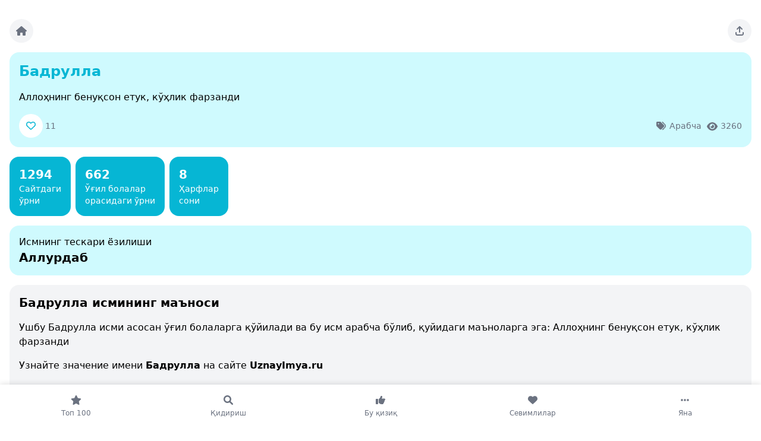

--- FILE ---
content_type: text/html; charset=UTF-8
request_url: https://ismlar.com/uz/name/Badrulla
body_size: 53462
content:
<!doctype html>
<html class="no-js" lang="uz">
<head>
    <meta charset="utf-8">
    <meta http-equiv="x-ua-compatible" content="ie=edge">
    <meta name="viewport" content="width=device-width, initial-scale=1">

    <title>Badrulla — Ismlar.com — Ўзбек ва дунё исмларининг маъноси. Исмлар маъноси</title>
    <meta name="description" content="Аллоҳнинг бенуқсон етук, кўҳлик фарзанди">
    <meta name="keywords" content="ismlar manosi, isimlar manosi, ismlar maʼnosi, исмлар, ismlar, ozbekcha ismlar, qizlar ismi, yigitlar ismi, ismlarning maʼnosi, oʼgʼil bolalar ismi, oʼzbekcha ismlar, oʼzbek ismlari, ism, islomiy ismlar, исломий исмлар, узбек исмларининг маъноси, узбек исмлари, исмлар маъноси, исм, исмлар, ўзбек исмларининг маъноси, ўзбек исмлари, узбекча исмлар, болалар исми">
    <meta name="theme-color" content="#fff"/>
    <link rel="manifest" href="/manifest.json">
    <meta name="mobile-web-app-capable" content="yes">
    <meta name="apple-mobile-web-app-capable" content="yes">
    <meta name="msapplication-starturl" content="/">

    <link rel="shortcut icon" href="https://ismlar.com/favicon.ico" type="image/x-icon"/>
    <link rel="apple-touch-icon" href="https://ismlar.com/assets/front/img/apple-touch-icon.png">

    <link rel="stylesheet" href="https://ismlar.com/assets/front/css/tailwind.css" media="(min-width:200px)">
        
    <meta name="google-site-verification" content="tt88JSYPhSWoN5ISGohFkR-n_RINCj4i0TC8iATdf6g"/>
    <meta name="msvalidate.01" content="4212C20D695B55E6424EE6EA922C109A"/>
    <meta name="yandex-verification" content="33bc225e5c6a9b97"/>
    <meta name='wmail-verification' content='814d53ce73d74b9ef94dd23f15344759'/>

    <meta name="csrf-token" content="j9oj5KjKvfqxrKSVZqLMudbdaEOEZBbDGRq7oGSU">

    <meta property="fb:backs" content="679178831"/>
    <meta property="fb:app_id" content="227489304525285"/>

    <meta property="og:locale" content="en_US"/>
    <meta property="og:type" content="article"/>
    <meta property="og:title" content="Badrulla — Ismlar.com — Ўзбек ва дунё исмларининг маъноси. Исмлар маъноси"/>
    <meta property="og:description" content="Аллоҳнинг бенуқсон етук, кўҳлик фарзанди"/>
    <meta property="og:url" content="https://ismlar.com/"/>
    <meta property="og:site_name" content="Ism.uz"/>
    <meta property="article:publisher" content="https://www.facebook.com/ism.uz"/>
    <meta property="og:image" content="https://ismlar.com/assets/front/img/og_image.png"/>

    <meta name="twitter:card" content="summary"/>
    <meta name="twitter:site" content="@https://twitter.com/ism_uz"/>
    <meta name="twitter:domain" content="Ism.uz"/>
    <meta name="twitter:creator" content="@https://twitter.com/ism_uz"/>
    <meta name="twitter:image" content="https://ismlar.com/assets/front/img/og_image.png">
    <meta name="twitter:title" content="Badrulla — Ismlar.com — Ўзбек ва дунё исмларининг маъноси. Исмлар маъноси ">
    <meta name="twitter:description" content="Аллоҳнинг бенуқсон етук, кўҳлик фарзанди ">

    <!-- Google Tag Manager -->
    <script>(function (w, d, s, l, i) {
            w[l] = w[l] || [];
            w[l].push({
                'gtm.start':
                    new Date().getTime(), event: 'gtm.js'
            });
            var f = d.getElementsByTagName(s)[0],
                j = d.createElement(s), dl = l != 'dataLayer' ? '&l=' + l : '';
            j.async = true;
            j.src =
                'https://www.googletagmanager.com/gtm.js?id=' + i + dl;
            f.parentNode.insertBefore(j, f);
        })(window, document, 'script', 'dataLayer', 'GTM-NLD5WBC');</script>
    <!-- End Google Tag Manager -->

    <meta name="0a47139d51a9bb03ce3dd8651b6c38a1dcbf88ea" content="0a47139d51a9bb03ce3dd8651b6c38a1dcbf88ea" />
    
    <script>window.yaContextCb=window.yaContextCb||[]</script>
    <script src="https://yandex.ru/ads/system/context.js" async></script>  
    

</head>
<body class="page-boys">

<!-- Google Tag Manager (noscript) -->
<noscript>
    <iframe src="https://www.googletagmanager.com/ns.html?id=GTM-NLD5WBC"
            height="0" width="0" style="display:none;visibility:hidden"></iframe>
</noscript>
<!-- End Google Tag Manager (noscript) -->

<script>
    // Prevent the site pages to be loaded via 3rd party site frame of iFrame
    if (top != self)
    {
        top.location.replace(document.location);
        alert("For security reasons, framing is not allowed; click OK to remove the frames.");
    }
</script>
<div class="p-4 lg:max-w-7xl lg:mx-auto pb-36">

    <div class="mb-4">

<!-- Yandex.RTB R-A-208864-11 -->
<div id="yandex_rtb_R-A-208864-11"></div>
<script>
window.yaContextCb.push(() => {
    Ya.Context.AdvManager.render({
        "blockId": "R-A-208864-11",
        "renderTo": "yandex_rtb_R-A-208864-11"
    })
})
</script>

</div>







    <div class="flex justify-between gap-2 mb-4">
    <div>
        <a href="https://ismlar.com/uz" class="flex items-center justify-center bg-gray-100 rounded-full w-10 h-10 text-gray-500" aria-label="Bosh sahifa">
            <svg width="20" height="20" viewBox="0 0 20 20" fill="currentColor">
                <path
                    d="M18.9821 10C18.9821 10.5625 18.5133 11 17.9821 11H16.9821L17.0133 16C17.0133 16.0938 17.0133 16.1875 17.0133 16.25V16.75C17.0133 17.4688 16.4508 18 15.7633 18H15.2633C15.2008 18 15.1696 18 15.1383 18C15.1071 18 15.0446 18 15.0133 18H13.2633C12.5446 18 12.0133 17.4688 12.0133 16.75V14C12.0133 13.4688 11.5446 13 11.0133 13H9.01331C8.45081 13 8.01331 13.4688 8.01331 14V16.75C8.01331 17.4688 7.45081 18 6.76331 18H5.01331C4.95081 18 4.91956 18 4.85706 18C4.82581 18 4.79456 18 4.76331 18H4.26331C3.54456 18 3.01331 17.4688 3.01331 16.75V13.25C3.01331 13.25 3.01331 13.2188 3.01331 13.1875V11H2.01331C1.45081 11 1.01331 10.5625 1.01331 10C1.01331 9.71875 1.10706 9.46875 1.32581 9.25L9.32581 2.28125C9.54456 2.0625 9.79456 2 10.0133 2C10.2321 2 10.4821 2.09375 10.6696 2.25L18.6383 9.25C18.8883 9.46875 19.0133 9.71875 18.9821 10Z"/>
            </svg>
        </a>
    </div>

    
    <div>

        <div
            x-data="{
                open: false,
                toggle() {
                    if (this.open) {
                        return this.close()
                    }

                    this.$refs.button.focus()

                    this.open = true
                },
                close(focusAfter) {
                    if (! this.open) return

                    this.open = false

                    focusAfter && focusAfter.focus()
                }
            }"
            x-on:keydown.escape.prevent.stop="close($refs.button)"
            x-on:focusin.window="! $refs.panel.contains($event.target) && close()"
            x-id="['dropdown-button']"
            class="relative">
            <button
                x-ref="button"
                x-on:click="toggle()"
                :aria-expanded="open"
                :aria-controls="$id('dropdown-button')"
                type="button"
                class="flex items-center justify-center bg-gray-100 rounded-full w-10 h-10 text-gray-500"
                aria-label="Sahifani ulashing"

            >
                <svg width="20" height="20" viewBox="0 0 20 20" fill="currentColor">
                    <path
                        d="M15 12.9922V14.9922C15 15.5547 14.5312 15.9922 14 15.9922H6C5.4375 15.9922 5 15.5547 5 14.9922V12.9922C5 12.4609 4.53125 11.9922 4 11.9922C3.4375 11.9922 3 12.4609 3 12.9922V14.9922C3 16.6797 4.3125 17.9922 6 17.9922H14C15.6562 17.9922 17 16.6797 17 14.9922V12.9922C17 12.4609 16.5312 11.9922 16 11.9922C15.4375 11.9922 15 12.4609 15 12.9922ZM9.28125 2.30469L5.28125 6.30469C4.875 6.67969 4.875 7.33594 5.28125 7.71094C5.65625 8.11719 6.3125 8.11719 6.6875 7.71094L9 5.42969V11.9922C9 12.5547 9.4375 12.9922 10 12.9922C10.5312 12.9922 11 12.5547 11 11.9922V5.42969L13.2812 7.71094C13.6562 8.11719 14.3125 8.11719 14.6875 7.71094C15.0938 7.33594 15.0938 6.67969 14.6875 6.30469L10.6875 2.30469C10.3125 1.89844 9.65625 1.89844 9.28125 2.30469Z"/>
                </svg>
            </button>

            <div
                x-ref="panel"
                x-show="open"
                x-transition.origin.top.right
                x-on:click.outside="close($refs.button)"
                :id="$id('dropdown-button')"
                style="display: none;"
                class="absolute -right-2 mt-2 w-64"
            >
                <div class="bg-white rounded-2xl shadow overflow-hidden">
                    <ul class="list-none divide-y divide-gray-200 text-gray-500">
                        <li class="">
                                                                    <a href="https://telegram.me/share/url?url=https%3A%2F%2Fismlar.com" class="flex items-center p-4 gap-2" target="_blank">
                                                                                        <svg width="20" height="20" viewBox="0 0 20 20" fill="currentColor">
                                                <path
                                                    d="M10 2.25C5.71875 2.25 2.25 5.75 2.25 10C2.25 14.2812 5.71875 17.75 10 17.75C14.25 17.75 17.75 14.2812 17.75 10C17.75 5.75 14.25 2.25 10 2.25ZM13.5625 7.53125C13.4688 8.75 12.9688 11.75 12.6875 13.0938C12.5938 13.6875 12.375 13.875 12.1562 13.9062C11.7188 13.9375 11.375 13.5938 10.9375 13.3125C10.25 12.875 9.875 12.5938 9.21875 12.1562C8.4375 11.6562 8.9375 11.375 9.375 10.9375C9.5 10.8125 11.4688 9 11.5 8.84375C11.5312 8.8125 11.5312 8.75 11.4688 8.6875C11.4375 8.65625 11.375 8.6875 11.3125 8.6875C11.25 8.6875 10.1562 9.40625 8.0625 10.8438C7.75 11.0625 7.46875 11.1562 7.21875 11.1562C6.9375 11.1562 6.40625 11 6 10.875C5.53125 10.7188 5.125 10.625 5.15625 10.375C5.1875 10.2188 5.375 10.0938 5.75 9.9375C8 8.9375 9.5 8.3125 10.25 8C12.4062 7.09375 12.875 6.9375 13.1562 6.9375C13.2188 6.9375 13.375 6.9375 13.4688 7.03125C13.5 7.0625 13.5625 7.15625 13.5625 7.21875C13.5938 7.34375 13.5938 7.4375 13.5625 7.53125Z"/>
                                            </svg>
                                            <span>Telegram</span>
                                        </a>
                        </li>
                        <li class="">
                                                                    <a href="https://www.facebook.com/dialog/share?app_id=227489304525  285&display=popup&href=https%3A%2F%2Fismlar.com" class="flex items-center p-4 gap-2" target="_blank">
                                                                                        <svg width="20" height="20" viewBox="0 0 20 20" fill="currentColor">
                                                <path
                                                    d="M17.75 10.0469C17.75 5.76562 14.2812 2.29688 10 2.29688C5.71875 2.29688 2.25 5.76562 2.25 10.0469C2.25 13.9219 5.0625 17.1406 8.78125 17.7031V12.2969H6.8125V10.0469H8.78125V8.35938C8.78125 6.42188 9.9375 5.32812 11.6875 5.32812C12.5625 5.32812 13.4375 5.48438 13.4375 5.48438V7.39062H12.4688C11.5 7.39062 11.1875 7.98438 11.1875 8.60938V10.0469H13.3438L13 12.2969H11.1875V17.7031C14.9062 17.1406 17.75 13.9219 17.75 10.0469Z"/>
                                            </svg>
                                            <span>Facebook</span>
                                        </a>
                        </li>
                        <li class="lg:hidden">

                            <button class="flex items-center p-4 gap-2 share-btn w-full" id="btn" aria-label="Sahifani ulashing ">
                                <svg width="20" height="20" viewBox="0 0 20 20" fill="currentColor">
                                    <path
                                        d="M5.39062 6.10928C7.14062 4.35928 10.0156 4.35928 11.7656 6.10928C13.3281 7.67178 13.5469 10.1405 12.2656 11.953L12.2344 11.9843C11.9219 12.453 11.2969 12.5468 10.8281 12.2343C10.3906 11.8905 10.2656 11.2655 10.6094 10.828L10.6406 10.7968C11.3594 9.76553 11.2344 8.42178 10.3594 7.54678C9.39062 6.54678 7.79688 6.54678 6.79688 7.54678L3.29688 11.0468C2.29688 12.0155 2.29688 13.6093 3.29688 14.6093C4.17188 15.4843 5.54688 15.578 6.54688 14.8905L6.57812 14.828C7.04688 14.5155 7.67188 14.6093 7.98438 15.078C8.29688 15.5155 8.20312 16.1405 7.76562 16.4843L7.70312 16.5155C5.89062 17.7968 3.45312 17.578 1.89062 16.0155C0.109375 14.2655 0.109375 11.3905 1.89062 9.64053L5.39062 6.10928ZM14.6094 13.8593C12.8594 15.6405 9.98438 15.6405 8.23438 13.8593C6.67188 12.2968 6.45312 9.85928 7.73438 8.04678L7.76562 8.01553C8.07812 7.54678 8.70312 7.45303 9.17188 7.76553C9.60938 8.07803 9.73438 8.70303 9.39062 9.17178L9.35938 9.20303C8.64062 10.203 8.76562 11.578 9.64062 12.453C10.6094 13.453 12.2031 13.453 13.2031 12.453L16.7031 8.95303C17.7031 7.95303 17.7031 6.35928 16.7031 5.39053C15.8281 4.51553 14.4531 4.39053 13.4531 5.10928L13.4219 5.14053C12.9531 5.48428 12.3281 5.35928 12.0156 4.92178C11.7031 4.48428 11.7969 3.85928 12.2344 3.51553L12.2969 3.48428C14.1094 2.20303 16.5469 2.42178 18.1094 3.98428C19.8906 5.73428 19.8906 8.60928 18.1094 10.3593L14.6094 13.8593Z"/>
                                </svg>
                                <span>Sahifani ulashing </span>
                            </button>

                            <script>

                                const shareBtn = document.querySelector(".share-btn");

                                shareBtn.addEventListener("click", () => {
                                    if (navigator.share) {
                                        navigator
                                            .share({
                                                title: "Ismlar.com",
                                                text: "Ismlar.com — O‘zbek va dunyo ismlarining ma‘nosi.",
                                                url: window.location.href,
                                            })
                                            .then(() => {
                                                console.log("Thanks for sharing!");
                                            })
                                            .catch((err) => {
                                                console.log("Couldn't share because of", err.message);
                                            });
                                    } else {
                                        console.log("web share not supported");
                                    }
                                });

                            </script>

                        </li>

                    </ul>
                </div>
            </div>
        </div>

    </div>

</div>

<div class="block fixed inset-x-0 bottom-0 z-10 bg-white" style="box-shadow: 0 0 10px rgba(0,0,0,.15)">
    <ul class="list-none flex items-center text-center text-gray-500">
        <li class="w-full">
            <a href="https://ismlar.com/uz/top100" class="py-4 flex flex-col space-y-1 ">

                <svg width="20" height="20" viewBox="0 0 20 20" fill="currentColor" class="mx-auto">
                    <path
                        d="M12.9219 6.71191L17.3906 7.36816C17.7656 7.43066 18.0781 7.68066 18.2031 8.05566C18.3281 8.39941 18.2344 8.80566 17.9531 9.05566L14.7031 12.2744L15.4844 16.8369C15.5469 17.2119 15.3906 17.5869 15.0781 17.8057C14.7656 18.0557 14.3594 18.0557 14.0156 17.8994L10.0156 15.7432L5.98438 17.8994C5.67188 18.0557 5.23438 18.0557 4.95313 17.8057C4.64063 17.5869 4.48438 17.2119 4.54688 16.8369L5.29688 12.2744L2.04688 9.05566C1.76563 8.80566 1.67188 8.39941 1.79688 8.05566C1.92188 7.68066 2.23438 7.43066 2.60938 7.36816L7.10938 6.71191L9.10938 2.55566C9.26563 2.21191 9.60938 1.99316 10.0156 1.99316C10.3906 1.99316 10.7344 2.21191 10.8906 2.55566L12.9219 6.71191Z"/>
                </svg>

                <span class="text-xs">Топ 100</span>
            </a>
        </li>
        <li class="w-full">
            <a href="https://ismlar.com/uz/search" class="py-4 flex flex-col space-y-1 ">

                <svg width="20" height="20" viewBox="0 0 20 20" fill="currentColor" class="mx-auto">
                    <path
                        d="M17.6472 15.8658L13.8972 12.1158C14.7409 10.8658 15.1784 9.30326 14.9597 7.61576C14.5534 4.74076 12.2097 2.42826 9.36594 2.05326C5.11594 1.52201 1.52219 5.11576 2.05344 9.36576C2.42844 12.2095 4.74094 14.5533 7.61594 14.9595C9.30344 15.1783 10.8659 14.7408 12.1472 13.897L15.8659 17.647C16.3659 18.1158 17.1472 18.1158 17.6472 17.647C18.1159 17.147 18.1159 16.3658 17.6472 15.8658ZM4.49094 8.49076C4.49094 6.30326 6.27219 4.49076 8.49094 4.49076C10.6784 4.49076 12.4909 6.30326 12.4909 8.49076C12.4909 10.7095 10.6784 12.4908 8.49094 12.4908C6.27219 12.4908 4.49094 10.7095 4.49094 8.49076Z"/>
                </svg>
                <span class="text-xs">Қидириш</span>
            </a>
        </li>
        <li class="w-full">
            <a href="https://ismlar.com/uz/collections" class="py-4 flex flex-col space-y-1 ">

                <svg width="20" height="20" viewBox="0 0 20 20" fill="currentColor" class="mx-auto">
                    <path
                        d="M6 16V9C6 8.4375 5.53125 8 5 8H3C2.4375 8 2 8.46875 2 9V15.9688C2 16.5 2.4375 16.9375 3 16.9375H5C5.53125 17 6 16.5625 6 16ZM18 9.03125C18 8.1875 17.3125 7.53125 16.5 7.53125H11.9062C12.625 6.34375 13 5 13 4.53125C13 3.78125 12.4062 3 11.4375 3C9.46875 3 10.625 5.40625 8.0625 7.4375L7.5625 7.84375C7.1875 8.15625 7 8.5625 7 9C7 9.03125 7 9 7 9V14C7 14.5 7.21875 14.9375 7.59375 15.2188L8.65625 16C9.53125 16.6562 10.5625 17 11.6562 17H13.5C14.3125 17 15 16.3438 15 15.5312C15 15.4062 14.9688 15.2812 14.9375 15.1875C15.5625 15 16 14.4375 16 13.75C16 13.4688 15.9062 13.2188 15.75 13C16.4688 12.8438 17 12.25 17 11.5312C17 11.125 16.8438 10.7812 16.5938 10.5C17.375 10.4688 18 9.8125 18 9.03125Z"/>
                </svg>

                 <span class="text-xs">Бу қизиқ</span>
            </a>
        </li>
        <li class="w-full">
            <a href="https://ismlar.com/uz/favourite" class="py-4 flex flex-col space-y-1">

                <svg width="20" height="20" viewBox="0 0 20 20" fill="currentColor" class="mx-auto">
                    <path
                        d="M2 7.79849V7.64224C2 5.45474 3.5625 3.57974 5.71875 3.23599C7.125 2.98599 8.59375 3.45474 9.625 4.48599L10 4.82974L10.3438 4.48599C11.375 3.45474 12.8438 2.98599 14.25 3.23599C16.4062 3.57974 18 5.45474 18 7.64224V7.79849C18 9.11099 17.4375 10.361 16.5 11.236L10.8438 16.5172C10.625 16.736 10.3125 16.8297 10 16.8297C9.65625 16.8297 9.34375 16.736 9.125 16.5172L3.46875 11.236C2.53125 10.361 2 9.11099 2 7.79849Z"/>
                </svg>

                
                <span class="text-xs">Севимлилар</span>

            </a>
        </li>

        <li class="w-full">
            <div
                x-data="{
                        open: false,
                        toggle() {
                            if (this.open) {
                                return this.close()
                            }

                            this.open = true
                        },
                        close(focusAfter) {
                            if (! this.open) return

                            this.open = false

                            focusAfter && focusAfter.focus()
                        }
                    }"
                x-on:keydown.escape.prevent.stop="close($refs.button)"
                x-on:focusin.window="! $refs.panel.contains($event.target) && close()"
                x-id="['dropdown-button']"
            >

                <div class="relative">
                    <div x-ref="panel" x-show="open" x-transition.origin.bottom.right
                         x-on:click.outside="close($refs.button)" :id="$id('dropdown-button')" style="display: none;"
                         class="absolute right-0 mb-2 mr-2 bottom-0 w-64 bg-white rounded-2xl shadow overflow-hidden">

                        <ul class="list-none divide-y divide-gray-200 border-b border-gray-100">

                            <li class="">
                                <a href="https://ismlar.com/uz/categories" class="flex items-center p-4 gap-2 ">
                                    <svg width="20" height="20" viewBox="0 0 20 20" fill="currentColor">
                                        <path
                                            d="M16.7539 7.27148C18.4102 8.92773 18.4102 11.584 16.7539 13.2402L13.2539 16.7715C12.9727 17.084 12.5039 17.084 12.1914 16.8027C11.9102 16.4902 11.9102 16.0215 12.1914 15.7402L15.6914 12.1777C16.7539 11.1152 16.7539 9.39648 15.6914 8.33398L11.6914 4.27148C11.4102 3.99023 11.4102 3.52148 11.7227 3.20898C12.0039 2.92773 12.4727 2.92773 12.7539 3.24023L16.7539 7.27148ZM2.00391 9.17773V4.49023C2.00391 3.67773 2.66016 2.99023 3.50391 2.99023H8.16016C8.69141 2.99023 9.19141 3.20898 9.56641 3.58398L14.8164 8.83398C15.5977 9.61523 15.5977 10.8965 14.8164 11.6777L10.6602 15.834C9.87891 16.6152 8.59766 16.6152 7.81641 15.834L2.56641 10.584C2.19141 10.209 2.00391 9.70898 2.00391 9.17773ZM5.50391 5.49023C4.94141 5.49023 4.50391 5.95898 4.50391 6.49023C4.50391 7.05273 4.94141 7.49023 5.50391 7.49023C6.03516 7.49023 6.50391 7.05273 6.50391 6.49023C6.50391 5.95898 6.03516 5.49023 5.50391 5.49023Z"/>
                                    </svg>

                                    <span>Рукнлар</span>
                                </a>
                            </li>
                            <li class="">
                                <a href="https://ismlar.com/blog" class="flex items-center p-4 gap-2">
                                    <svg width="20" height="20" viewBox="0 0 20 20" fill="currentColor">
                                        <path
                                            d="M17 3H6C5.4375 3 5 3.46875 5 4V14.5C5 14.7812 4.75 15 4.5 15C4.21875 15 4 14.7812 4 14.5V5H3C2.4375 5 2 5.46875 2 6V15C2 16.125 2.875 17 4 17H16C17.0938 17 18 16.125 18 15V4C18 3.46875 17.5312 3 17 3ZM10.5 15H7.5C7.21875 15 7 14.7812 7 14.5C7 14.25 7.21875 14 7.5 14H10.5C10.75 14 11 14.25 11 14.5C11 14.7812 10.75 15 10.5 15ZM10.5 12H7.5C7.21875 12 7 11.7812 7 11.5C7 11.25 7.21875 11 7.5 11H10.5C10.75 11 11 11.25 11 11.5C11 11.7812 10.75 12 10.5 12ZM15.5 15H12.5C12.2188 15 12 14.7812 12 14.5C12 14.25 12.2188 14 12.5 14H15.5C15.75 14 16 14.25 16 14.5C16 14.7812 15.75 15 15.5 15ZM15.5 12H12.5C12.2188 12 12 11.7812 12 11.5C12 11.25 12.2188 11 12.5 11H15.5C15.75 11 16 11.25 16 11.5C16 11.7812 15.75 12 15.5 12ZM16 8.5C16 8.78125 15.75 9 15.5 9H7.5C7.21875 9 7 8.78125 7 8.5V5.5C7 5.25 7.21875 5 7.5 5H15.5C15.75 5 16 5.25 16 5.5V8.5Z"/>
                                    </svg>
                                    <span class="">Мақолалар</span>
                                </a>
                            </li>
                            <li class="">
                                <a class="flex items-center p-4 gap-2 "
                                   href="https://ismlar.com/uz/user-requests/suggest-name">
                                    <svg width="20" height="20" viewBox="0 0 20 20" fill="currentColor">
                                        <path
                                            d="M2 10C2 5.59375 5.5625 2 10 2C14.4062 2 18 5.59375 18 10C18 14.4375 14.4062 18 10 18C5.5625 18 2 14.4375 2 10ZM10 13.5C10.4062 13.5 10.75 13.1875 10.75 12.75V10.75H12.75C13.1562 10.75 13.5 10.4375 13.5 10C13.5 9.59375 13.1562 9.25 12.75 9.25H10.75V7.25C10.75 6.84375 10.4062 6.5 10 6.5C9.5625 6.5 9.25 6.84375 9.25 7.25V9.25H7.25C6.8125 9.25 6.5 9.59375 6.5 10C6.5 10.4375 6.8125 10.75 7.25 10.75H9.25V12.75C9.25 13.1875 9.5625 13.5 10 13.5Z"/>
                                    </svg>

                                    <span class="">Янги исм қўшиш</span>
                                </a>
                            </li>
                            <li class="">
                                <a class="flex items-center p-4 gap-2" href="http://contact.obuna.com/ismlar/">
                                    <svg width="20" height="20" viewBox="0 0 20 20" fill="currentColor">
                                        <path
                                            d="M10 13C9.46875 13 8.9375 12.8438 8.5 12.5L2 7.4375V14.5C2 15.3438 2.65625 16 3.5 16H16.5C17.3125 16 18 15.3438 18 14.5V7.4375L11.4688 12.5C11.0312 12.8438 10.5 13 10 13ZM2.5 6.5625L9.125 11.7188C9.625 12.0938 10.3438 12.0938 10.8438 11.7188L17.4688 6.5625C17.7812 6.3125 18 5.90625 18 5.5C18 4.6875 17.3125 4 16.5 4H3.5C2.65625 4 2 4.6875 2 5.5C2 5.90625 2.1875 6.3125 2.5 6.5625Z"/>
                                    </svg>

                                    <span class="">Сайт бўйича фикрингиз</span>
                                </a>
                            </li>

                            
                            
                            
                                
                                
                                                                    <li class="">
                                        <a rel="alternate"
                                           hreflang="uz-Latn"
                                           href="https://ismlar.com/uz-Latn"
                                           class="flex items-center p-4 gap-2">
                                            <svg width="20" height="20" viewBox="0 0 20 20" fill="currentColor">
                                                <path
                                                    d="M13 10C13 10.7188 12.9375 11.375 12.875 12H7.09375C7.03125 11.375 6.96875 10.7188 6.96875 10C6.96875 9.3125 7.03125 8.65625 7.09375 8H12.875C12.9375 8.65625 13 9.3125 13 10ZM17.7188 8C17.9062 8.65625 18 9.3125 18 10C18 10.7188 17.9062 11.375 17.7188 12H13.875C13.9375 11.375 14 10.6875 14 10C14 9.3125 13.9375 8.65625 13.875 8H17.7188ZM17.4062 7H13.75C13.4375 5.03125 12.8125 3.34375 12.0312 2.28125C14.4688 2.9375 16.4688 4.6875 17.4062 7ZM12.75 7H7.21875C7.40625 5.875 7.71875 4.875 8.0625 4.0625C8.40625 3.3125 8.75 2.78125 9.125 2.4375C9.46875 2.125 9.75 2 10 2C10.2188 2 10.5 2.125 10.8438 2.4375C11.2188 2.78125 11.5625 3.3125 11.9062 4.0625C12.25 4.875 12.5625 5.875 12.75 7ZM2.5625 7C3.5 4.6875 5.5 2.9375 7.9375 2.28125C7.15625 3.34375 6.53125 5.03125 6.21875 7H2.5625ZM6.09375 8C6.03125 8.65625 5.96875 9.3125 5.96875 10C5.96875 10.6875 6.03125 11.375 6.09375 12H2.25C2.0625 11.375 2 10.7188 2 10C2 9.3125 2.0625 8.65625 2.25 8H6.09375ZM8.0625 15.9688C7.71875 15.1562 7.40625 14.1562 7.21875 13H12.75C12.5625 14.1562 12.25 15.1562 11.9062 15.9688C11.5625 16.7188 11.2188 17.25 10.8438 17.5938C10.5 17.9062 10.2188 18 9.96875 18C9.75 18 9.46875 17.9062 9.125 17.5938C8.75 17.25 8.40625 16.7188 8.0625 15.9688ZM7.9375 17.75C5.5 17.0938 3.5 15.3438 2.5625 13H6.21875C6.53125 15 7.15625 16.6875 7.9375 17.75ZM12.0312 17.75C12.8125 16.6875 13.4375 15 13.75 13H17.4062C16.4688 15.3438 14.4688 17.0938 12.0312 17.75Z"/>
                                            </svg>

                                            <span class="">Lotincha</span>
                                        </a>
                                    </li>
                                
                            
                                
                                                                    
                        </ul>

                    </div>
                </div>

                <button x-on:click="toggle()" class="py-4 flex flex-col space-y-1 w-full" aria-label="Яна">

                    <svg width="20" height="20" viewBox="0 0 20 20" fill="currentColor" class="mx-auto">
                        <path
                            d="M6.75 10C6.75 10.9688 5.9375 11.75 5 11.75C4.03125 11.75 3.25 10.9688 3.25 10C3.25 9.0625 4.03125 8.25 5 8.25C5.9375 8.25 6.75 9.0625 6.75 10ZM11.75 10C11.75 10.9688 10.9375 11.75 10 11.75C9.03125 11.75 8.25 10.9688 8.25 10C8.25 9.0625 9.03125 8.25 10 8.25C10.9375 8.25 11.75 9.0625 11.75 10ZM13.25 10C13.25 9.0625 14.0312 8.25 15 8.25C15.9375 8.25 16.75 9.0625 16.75 10C16.75 10.9688 15.9375 11.75 15 11.75C14.0312 11.75 13.25 10.9688 13.25 10Z"/>
                    </svg>

                    <span class="text-xs mx-auto">Яна</span>
                </button>

            </div>

        </li>

        

    </ul>
</div>

    
    
    
    <div class="p-4 rounded-2xl mb-4 space-y-4 bg-cyan-100">
        <h1 class="font-bold text-2xl text-cyan-500 text-cyan-500">
            Бадрулла
        </h1>

        <div class="space-y-4">
            <p>
                Аллоҳнинг бенуқсон етук, кўҳлик фарзанди
            </p>
        </div>

        <div>
                    </div>

        <div class="flex text-sm items-center space-x-3 justify-between">
            <div class="flex items-center space-x-1">
            <a href="https://ismlar.com/uz/favourite/add/774"
           class="bg-white w-10 rounded-full h-10 items-center justify-center flex text-cyan-500 fav-btn"
           data-name="favourite_name_button">
            <svg width="20" height="20" viewBox="0 0 20 20" fill="currentColor">
                <path
                    d="M9.625 4.28499L9.96875 4.65999L10.3438 4.31624C11.375 3.28499 12.8438 2.81624 14.25 3.06624C16.4062 3.40999 18 5.28499 18 7.47249V7.62874C18 8.94124 17.4375 10.1912 16.5 11.0662L10.8438 16.3475C10.625 16.5662 10.3125 16.66 10 16.66C9.65625 16.66 9.34375 16.5662 9.125 16.3475L3.46875 11.0662C2.53125 10.1912 2 8.94124 2 7.62874V7.47249C2 5.28499 3.5625 3.40999 5.71875 3.06624C7.125 2.81624 8.59375 3.28499 9.625 4.28499C9.625 4.31624 9.59375 4.28499 9.625 4.28499ZM9.96875 6.78499L8.5625 5.34749C7.875 4.69124 6.90625 4.37874 5.96875 4.53499C4.53125 4.78499 3.5 6.00374 3.5 7.47249V7.62874C3.5 8.53499 3.84375 9.37874 4.5 9.97249L10 15.0975L15.4688 9.97249C16.125 9.37874 16.5 8.53499 16.5 7.62874V7.47249C16.5 6.00374 15.4375 4.78499 14 4.53499C13.0625 4.37874 12.0938 4.69124 11.4062 5.34749L9.96875 6.78499Z"/>
            </svg>
        </a>
        <div class="text-gray-500 fav-count">11</div>
</div>
            
            
            
            
            
            
            
            
            
            
            
            
            <div class="text-gray-500 flex justify-end items-center space-x-2">
                <div class=" flex space-x-1 items-center">
                    <svg width="20" height="20" viewBox="0 0 20 20" fill="currentColor" class="inline">
                        <path
                            d="M16.7539 7.27148C18.4102 8.92773 18.4102 11.584 16.7539 13.2402L13.2539 16.7715C12.9727 17.084 12.5039 17.084 12.1914 16.8027C11.9102 16.4902 11.9102 16.0215 12.1914 15.7402L15.6914 12.1777C16.7539 11.1152 16.7539 9.39648 15.6914 8.33398L11.6914 4.27148C11.4102 3.99023 11.4102 3.52148 11.7227 3.20898C12.0039 2.92773 12.4727 2.92773 12.7539 3.24023L16.7539 7.27148ZM2.00391 9.17773V4.49023C2.00391 3.67773 2.66016 2.99023 3.50391 2.99023H8.16016C8.69141 2.99023 9.19141 3.20898 9.56641 3.58398L14.8164 8.83398C15.5977 9.61523 15.5977 10.8965 14.8164 11.6777L10.6602 15.834C9.87891 16.6152 8.59766 16.6152 7.81641 15.834L2.56641 10.584C2.19141 10.209 2.00391 9.70898 2.00391 9.17773ZM5.50391 5.49023C4.94141 5.49023 4.50391 5.95898 4.50391 6.49023C4.50391 7.05273 4.94141 7.49023 5.50391 7.49023C6.03516 7.49023 6.50391 7.05273 6.50391 6.49023C6.50391 5.95898 6.03516 5.49023 5.50391 5.49023Z"/>
                    </svg>

                    <div class="capitalize">
                                                    <a href="https://ismlar.com/uz/category/Arabcha" class="">
                                Арабча
                            </a>
                                            </div>
                </div>
                <div class="whitespace-nowrap">
                    <svg width="20" height="20" viewBox="0 0 20 20" fill="currentColor" class="inline">
                        <path
                            d="M9.73438 7.03125C9.82812 7.03125 9.92188 7 10.0156 7C11.6719 7 13.0156 8.34375 13.0156 10C13.0156 11.6562 11.6719 13 10.0156 13C8.32812 13 7.01562 11.6562 7.01562 10C7.01562 9.9375 7.01562 9.84375 7.01562 9.75C7.29688 9.90625 7.64062 10 8.01562 10C9.10938 10 10.0156 9.125 10.0156 8C10.0156 7.65625 9.89062 7.3125 9.73438 7.03125ZM16.0156 5.53125C17.4844 6.875 18.4531 8.5 18.9219 9.625C19.0156 9.875 19.0156 10.1562 18.9219 10.4062C18.4531 11.5 17.4844 13.125 16.0156 14.5C14.5469 15.875 12.5156 17 10.0156 17C7.48438 17 5.45312 15.875 3.98438 14.5C2.51562 13.125 1.54688 11.5 1.07812 10.4062C0.984375 10.1562 0.984375 9.875 1.07812 9.625C1.54688 8.5 2.51562 6.875 3.98438 5.53125C5.45312 4.15625 7.48438 3 10.0156 3C12.5156 3 14.5469 4.15625 16.0156 5.53125ZM10.0156 5.5C7.51562 5.5 5.51562 7.53125 5.51562 10C5.51562 12.5 7.51562 14.5 10.0156 14.5C12.4844 14.5 14.5156 12.5 14.5156 10C14.5156 7.53125 12.4844 5.5 10.0156 5.5Z"/>
                    </svg>
                    <span title="Кўришлар сони">3260</span>
                </div>
            </div>
        </div>

    </div>

    <div class="overflow-x-auto -mx-4 my-4">

        <div class="inline-flex px-4">

            <div class="flex flex-nowrap whitespace-nowrap space-x-2 w-fit sm:w-full">

                <div class="sm:w-full">
                    <div class="p-4 rounded-2xl text-white bg-cyan-500">
                        <div class="font-bold text-xl">
                            1294
                        </div>
                        <div class="text-sm">
                            Сайтдаги <br> ўрни
                        </div>
                    </div>
                </div>

                <div class="sm:w-full">
                    <div class="p-4 rounded-2xl text-white bg-cyan-500">
                        <div class="font-bold text-xl">
                            662
                        </div>
                        <div class="text-sm">
                            Ўғил болалар <br> орасидаги ўрни
                        </div>
                    </div>
                </div>

                <div class="sm:w-full">
                    <div class="p-4 rounded-2xl text-white bg-cyan-500">
                        <div class="font-bold text-xl">
                            8
                        </div>
                        <div class="text-sm">
                            Ҳарфлар <br> сони
                        </div>
                    </div>
                </div>
            </div>
        </div>

    </div>

    <div class="p-4 rounded-2xl my-4 bg-cyan-100">
        <div>Исмнинг тескари ёзилиши</div>
        <h5 class="font-bold text-xl">
            Аллурдаб
        </h5>
    </div>

    <div class="p-4 rounded-2xl bg-gray-100 my-4 space-y-4">
        <h2 class="font-bold text-xl mb-4">Бадрулла исмининг маъноси</h2>
        <div class="space-y-4 mb-4">
            <p></p>
            <p>Ушбу Бадрулла исми асосан ўғил болаларга қўйилади ва бу исм арабча бўлиб, қуйидаги маъноларга эга: Аллоҳнинг бенуқсон етук, кўҳлик фарзанди</p>
            <p></p>
                        <p>
                Узнайте значение имени <span class="font-bold">Бадрулла</span> на сайте <a href="https://uznayimya.ru/?utm_source=ismlar" class="font-bold">UznayImya.ru</a>
            </p>
            <p>
                <span class="font-bold">Бадрулла</span> исмининг инглиз тилидаги маъноси билан <a href="https://uzbnames.com/?utm_source=ismlar" class="font-bold">Uzbnames.com</a> сайтида танишсангиз бўлади.            </p>
        </div>
        <a href="https://ismlar.com/uz/user-requests/suggest-meaning?name=%D0%91%D0%B0%D0%B4%D1%80%D1%83%D0%BB%D0%BB%D0%B0"
           class="font-bold py-2 px-4 bg-white rounded-full flex justify-center text-center text-cyan-500">
            Қўшимча маълумот юбориш        </a>
    </div>

    <div class="my-4 rounded-2xl overflow-hidden">
    <div id="yandex_rtb_R-A-208864-2"></div>
    <script type="text/javascript">
        (function(w, d, n, s, t) {
            w[n] = w[n] || [];
            w[n].push(function() {
                Ya.Context.AdvManager.render({
                    blockId: "R-A-208864-2",
                    renderTo: "yandex_rtb_R-A-208864-2",
                    async: true
                });
            });
            t = d.getElementsByTagName("script")[0];
            s = d.createElement("script");
            s.type = "text/javascript";
            s.src = "//an.yandex.ru/system/context.js";
            s.async = true;
            t.parentNode.insertBefore(s, t);
        })(this, this.document, "yandexContextAsyncCallbacks");
    </script>
</div>

    
    
    
    

    
    <div class="my-4">
    <div class="promo-block lg:hidden">
     <!-- Ism Mobile Middle Revive Adserver Asynchronous JS Tag - Generated with Revive Adserver v5.4.0 -->
        <ins data-revive-zoneid="1" data-revive-id="744263bbd0334a1d2530aad37d43d173"></ins>
        <script async src="//p.goodgroup.uz/www/delivery/asyncjs.php"></script>
    </div>
    <div class="promo-block hidden lg:block">
     <!-- Ism Desktop Middle Revive Adserver Asynchronous JS Tag - Generated with Revive Adserver v5.4.0 -->
        <ins data-revive-zoneid="8" data-revive-id="744263bbd0334a1d2530aad37d43d173"></ins>
        <script async src="//p.goodgroup.uz/www/delivery/asyncjs.php"></script>
    </div>
</div>

<style>
    .promo-block img {
        max-width: 100%;
        height: auto;
        border-radius: 16px;
        margin: 0 auto;
    }
</style>



    <a href="https://ismlar.com/uz/user-requests/suggest-famous-person?name=Badrulla"
       class="p-4 rounded-2xl flex mb-6 bg-cyan-100">
        <div class="text-2xl pr-4 text-cyan-500">
            <i class="far fa-envelope"></i>
        </div>
        <div>
            Бадрулла исмли машҳурларни билсангиз, бизга <span class="text-cyan-500">хабар беринг</span>        </div>
    </a>

    

    <div class="my-6">
        <h2 class="font-bold my-4 text-xl">Бадрулла исмини ёқтирганлар, қуйидаги исмларни ҳам ёқтиришади</h2>
        <div class="flex flex-wrap">
                            <a href="https://ismlar.com/uz/name/Afsona"
                   class="px-4 py-2 mr-2 mb-2 font-bold rounded-full bg-pink-100 text-pink-500">Афсона</a>
                            <a href="https://ismlar.com/uz/name/Sadaf"
                   class="px-4 py-2 mr-2 mb-2 font-bold rounded-full bg-pink-100 text-pink-500">Садаф</a>
                            <a href="https://ismlar.com/uz/name/Anvar"
                   class="px-4 py-2 mr-2 mb-2 font-bold rounded-full bg-cyan-100 text-cyan-500">Анвар</a>
                            <a href="https://ismlar.com/uz/name/Osiyo"
                   class="px-4 py-2 mr-2 mb-2 font-bold rounded-full bg-pink-100 text-pink-500">Осиё</a>
                            <a href="https://ismlar.com/uz/name/Jasur"
                   class="px-4 py-2 mr-2 mb-2 font-bold rounded-full bg-cyan-100 text-cyan-500">Жасур</a>
                            <a href="https://ismlar.com/uz/name/Shamshod"
                   class="px-4 py-2 mr-2 mb-2 font-bold rounded-full bg-cyan-100 text-cyan-500">Шамшод</a>
                            <a href="https://ismlar.com/uz/name/Ozod"
                   class="px-4 py-2 mr-2 mb-2 font-bold rounded-full bg-cyan-100 text-cyan-500">Озод</a>
                            <a href="https://ismlar.com/uz/name/Abdu"
                   class="px-4 py-2 mr-2 mb-2 font-bold rounded-full bg-cyan-100 text-cyan-500">Абду</a>
                            <a href="https://ismlar.com/uz/name/Barchin"
                   class="px-4 py-2 mr-2 mb-2 font-bold rounded-full bg-pink-100 text-pink-500">Барчин</a>
                    </div>
    </div>

    


    <div class="pt-12 pb-12 bg-white -mx-4 text-center">
        <a href="#" data-href="https://ismlar.com/api/name/33423/vote" class="py-2 px-4 rounded-full bg-gray-500 text-white inline-block font-bold name-vote-up">
            Сайт фойда берди!        </a>
        <div class="text-gray-500 mt-2">
            <span class="font-bold text-gray-900 name-vote-count">111619</span> та одамга сайт фойда берди 😊        </div>
    </div>

    <div class="my-6">

    <h2 class="text-2xl font-bold mb-4">Лойиҳаларимиз</h2>

    <div class="space-y-4 text-gray-500">
        <div class="text-netural-500 lg:grid lg:grid-cols-3 lg:gap-6 space-y-6 lg:space-y-0">
            <a href="https://izoh.uz/?utm_source=ism_footer"
               class="border border-neutral-200 rounded-2xl p-6 block space-y-4">
                <svg width="40" height="40" viewBox="0 0 40 40" fill="none" xmlns="http://www.w3.org/2000/svg">
                    <rect width="40" height="40" rx="20" fill="#6B7280"/>
                    <path fill-rule="evenodd" clip-rule="evenodd" d="M28.8891 11.1111H11.1113V15.5555H28.8891V11.1111ZM22.2224 17.7778H11.1113V20.0001H22.2224V17.7778ZM11.1113 22.2222H28.8891V24.4444H11.1113V22.2222ZM26.6669 26.6665H11.1113V28.8887H26.6669V26.6665Z" fill="white"/>
                </svg>
                <p lang="uz" itemprop="description">
                    Izoh.uz &mdash; O‘zbek tilining xalqona izohli lug‘ati. So‘zlarning ma’nolari, ibora va misollar bilan keltirilgan.
                </p>
                <p lang="ru" itemprop="description">
                    Izoh.uz &mdash; Это народный толковый словарь узбекского языка с подробными определениями и примерами для каждого слова.
                </p>
                <footer class="font-semibold">
                    izoh.uz
                </footer>
            </a>
            <a href="https://tvinfo.uz/?utm_source=ism_footer"
               class="border border-neutral-200 rounded-2xl p-6 block space-y-4"
               itemscope itemtype="https://schema.org/WebSite"
            >
                <svg height="60" viewBox="0 0 101.69 60" width="101.69" xmlns="http://www.w3.org/2000/svg">
                    <g fill="#6c757d">
                        <path d="m0 0v60l40-10v-40zm17.56 27.81h-5.17v5.34c0 1.77.58 2.49 2.49 2.49h2.68v3.16h-3.87c-3.32 0-4.84-1.58-4.84-4.57v-6.42h-3.85v-3h3.85v-5.66h3.54v5.64h5.17zm11.36 11.19h-3.32l-6.37-14.2h4l4.12 9.8 4.13-9.8h3.62z"></path>
                        <path d="m47.5 18.34h3.68v4.21h-3.68zm.08 6.45h3.55v14h-3.55z"></path>
                        <path d="m59.24 38.8h-3.52v-14h3.52v2.36a5.33 5.33 0 0 1 4.65-2.66c3.51 0 5.84 2.57 5.84 6.14v8.16h-3.57v-7.48c0-2.21-1.3-3.68-3.41-3.68a3.4 3.4 0 0 0 -3.51 3.68z"></path>
                        <path d="m79.59 27.78v11h-3.54v-11h-3.85v-3h3.85v-2.04c0-2.74 1.47-4.31 4.68-4.31h6v2.82h-5a1.94 1.94 0 0 0 -2.22 2.19v1.35h5v3z"></path>
                        <path d="m101.69 31.8a7.55 7.55 0 1 1 -7.53-7.37 7.26 7.26 0 0 1 7.53 7.37zm-3.57 0a4 4 0 0 0 -4-4.21 4 4 0 0 0 -4 4.21 4 4 0 0 0 4 4.2 4 4 0 0 0 4-4.2z"></path>
                    </g>
                </svg>
                <p lang="uz" itemprop="description">
                    TVinfo.uz — Bugun, ertaga va keyingi hafta uchun to‘liq teledasturlar.
                </p>
                <p itemprop="description">
                    TVinfo.uz — Телепрограмма на сегодня, завтра и ближайшую неделю.
                </p>
                <footer class="font-semibold" itemprop="url">
                    tvinfo.uz
                </footer>
            </a>
            <a href="https://dostavkainfo.uz/?utm_source=ism_footer"
               class="border border-neutral-200 rounded-2xl p-6 block space-y-4">

                <svg width="191" height="40" viewBox="0 0 191 40" fill="none" xmlns="http://www.w3.org/2000/svg">
                    <path d="M35.4628 28.3886C35.2747 28.1821 35.1303 27.9398 35.0383 27.6761C34.9462 27.4124 34.9083 27.1329 34.927 26.8542V13.8116C34.9083 13.533 34.9462 13.2534 35.0383 12.9897C35.1303 12.7261 35.2747 12.4837 35.4628 12.2772C35.6693 12.0892 35.9116 11.9448 36.1753 11.8527C36.439 11.7606 36.7185 11.7228 36.9972 11.7414H41.9206C43.6162 11.6973 45.2984 12.0524 46.8314 12.7781C48.1628 13.4227 49.2679 14.4549 50.0017 15.7392C50.763 17.1446 51.1413 18.7256 51.0986 20.3234C51.142 21.9309 50.7685 23.5222 50.0144 24.9425C49.2958 26.2297 48.1975 27.2638 46.8695 27.9036C45.3256 28.6227 43.6358 28.9733 41.9333 28.9276H37.0004C36.721 28.9462 36.4407 28.9081 36.1764 28.8155C35.9121 28.7228 35.6694 28.5776 35.4628 28.3886ZM45.3699 24.0865C46.2153 23.2665 46.638 22.0111 46.638 20.3202C46.638 18.6294 46.2153 17.3782 45.3699 16.5666C44.5245 15.755 43.2691 15.3492 41.6036 15.3492H39.4098V25.3166H41.6036C43.2775 25.3166 44.533 24.9066 45.3699 24.0865Z"
                          fill="#6B7280"/>
                    <path d="M56.076 28.3504C55.1069 27.8666 54.302 27.1079 53.7617 26.1692C53.1992 25.1573 52.9169 24.0137 52.9437 22.8563C52.9144 21.702 53.1958 20.5611 53.7585 19.5528C54.2977 18.6241 55.0981 17.8743 56.0601 17.397C57.1551 16.8986 58.3443 16.6406 59.5474 16.6406C60.7506 16.6406 61.9397 16.8986 63.0348 17.397C63.9977 17.8743 64.7991 18.6239 65.3396 19.5528C65.9019 20.5612 66.1832 21.7021 66.1543 22.8563C66.1817 24.0133 65.9005 25.1568 65.3396 26.1692C64.8005 27.1055 63.9993 27.8637 63.0348 28.3504C61.945 28.8578 60.7575 29.1207 59.5554 29.1207C58.3533 29.1207 57.1657 28.8578 56.076 28.3504ZM61.8649 22.8563C61.8649 20.84 61.0935 19.8318 59.5506 19.8318C58.0077 19.8318 57.2363 20.84 57.2363 22.8563C57.2363 24.8705 58.0077 25.8776 59.5506 25.8776C61.0935 25.8776 61.8649 24.8705 61.8649 22.8563Z"
                          fill="#6B7280"/>
                    <path d="M70.1331 28.8766C69.4353 28.7336 68.768 28.4697 68.1612 28.0967C67.9208 27.9696 67.7316 27.7636 67.6254 27.5134C67.4931 27.2229 67.4271 26.9067 67.432 26.5876C67.4161 26.1958 67.5409 25.8112 67.7839 25.5034C67.8891 25.3679 68.0243 25.2587 68.1789 25.1844C68.3335 25.1101 68.5033 25.0728 68.6748 25.0754C68.9047 25.074 69.1339 25.1028 69.3564 25.161C69.6221 25.2384 69.8826 25.3326 70.1363 25.4432C70.6562 25.6207 71.1148 25.7581 71.5122 25.8553C72.013 25.9636 72.5248 26.0126 73.0371 26.0011C73.3919 26.0163 73.7458 25.9535 74.0738 25.8173C74.1818 25.7779 74.2756 25.707 74.3429 25.6137C74.4101 25.5204 74.4478 25.4091 74.451 25.2942C74.4553 25.2153 74.4408 25.1366 74.4089 25.0645C74.3769 24.9923 74.3284 24.9287 74.2672 24.8788C74.0551 24.7435 73.8196 24.6489 73.5729 24.5999C73.2326 24.5111 72.6556 24.3853 71.8419 24.2226C70.3941 23.9457 69.35 23.523 68.7096 22.9545C68.3845 22.6536 68.1305 22.2841 67.966 21.8729C67.8015 21.4616 67.7306 21.0188 67.7586 20.5768C67.7542 19.8434 67.999 19.1302 68.4529 18.5541C68.9523 17.9245 69.6082 17.437 70.355 17.1402C71.2215 16.7888 72.1498 16.6152 73.0846 16.6298C73.8043 16.6277 74.5212 16.7172 75.2183 16.8961C75.8646 17.0567 76.4841 17.3109 77.057 17.6506C77.3026 17.7919 77.5036 17.9994 77.637 18.2494C77.7704 18.4994 77.8309 18.7818 77.8115 19.0645C77.8256 19.4767 77.6968 19.881 77.447 20.209C77.3445 20.3522 77.2094 20.469 77.0528 20.5495C76.8962 20.63 76.7227 20.6719 76.5466 20.6719C76.0187 20.6451 75.5029 20.5045 75.0344 20.2597C74.6987 20.1014 74.3523 19.9669 73.9977 19.8571C73.6529 19.7624 73.2963 19.7175 72.9388 19.724C72.6116 19.7079 72.2854 19.771 71.9877 19.9078C71.8845 19.9536 71.7972 20.0289 71.7368 20.1243C71.6765 20.2196 71.6457 20.3308 71.6485 20.4436C71.6564 20.5814 71.7062 20.7135 71.7912 20.8222C71.8762 20.931 71.9923 21.0113 72.124 21.0523C72.7398 21.2794 73.3772 21.443 74.0262 21.5405C75.6029 21.8174 76.7157 22.2401 77.3645 22.8086C78.0134 23.3772 78.3272 24.1803 78.3061 25.2181C78.321 25.7794 78.1936 26.3354 77.9359 26.8342C77.6781 27.3331 77.2984 27.7587 76.8319 28.0713C75.8491 28.7772 74.5292 29.1302 72.8722 29.1302C71.9529 29.1409 71.0349 29.0559 70.1331 28.8766Z"
                          fill="#6B7280"/>
                    <path d="M89.1804 27.4375C89.1954 27.6884 89.1423 27.9387 89.0268 28.1619C88.9113 28.3852 88.7376 28.573 88.5241 28.7057C87.9485 29.0098 87.2932 29.1293 86.6473 29.0481L85.9657 29.0005C84.5031 28.8864 83.3946 28.4436 82.6401 27.6721C81.8855 26.9007 81.5072 25.8239 81.5051 24.4416V20.1269H80.7981C79.4983 20.1269 78.8484 19.5911 78.8484 18.5195C78.8484 17.448 79.4983 16.9196 80.7981 16.9344H81.5051V15.3492C81.4924 15.0759 81.5382 14.8031 81.6393 14.5489C81.7405 14.2947 81.8947 14.065 82.0916 13.875C82.5433 13.5192 83.1017 13.3257 83.6767 13.3257C84.2518 13.3257 84.8101 13.5192 85.2619 13.875C85.4588 14.065 85.613 14.2947 85.7141 14.5489C85.8153 14.8031 85.861 15.0759 85.8484 15.3492V16.9344H87.1831C88.4829 16.9344 89.1328 17.4628 89.1328 18.5195C89.1328 19.5763 88.4829 20.1121 87.1831 20.1269H85.842V24.8062C85.834 25.0925 85.9349 25.3712 86.1242 25.5861C86.214 25.6898 86.3243 25.7738 86.4481 25.8327C86.572 25.8916 86.7067 25.9243 86.8439 25.9285L87.5508 25.976C88.6372 26.0416 89.1804 26.5287 89.1804 27.4375Z"
                          fill="#6B7280"/>
                    <path d="M100.283 17.968C101.168 18.8535 101.611 20.1977 101.611 22.0006V27.0952C101.626 27.3617 101.585 27.6284 101.491 27.878C101.396 28.1276 101.25 28.3545 101.062 28.544C100.646 28.912 100.102 29.1011 99.547 29.0703C99.0351 29.0903 98.5345 28.9159 98.1458 28.5821C97.9623 28.4147 97.8149 28.2118 97.7124 27.9856C97.6099 27.7594 97.5546 27.5147 97.5498 27.2664C97.3337 27.8373 96.9302 28.318 96.4053 28.6296C95.8199 28.9697 95.1513 29.1398 94.4746 29.121C93.6985 29.132 92.9307 28.9604 92.2332 28.6201C91.5968 28.3106 91.0565 27.8339 90.6702 27.2411C90.2862 26.6417 90.0867 25.9428 90.0964 25.2311C90.0575 24.4862 90.2957 23.7532 90.7653 23.1736C91.2113 22.6621 91.9225 22.2922 92.8989 22.064C94.1981 21.8055 95.5217 21.6907 96.846 21.7216H97.5054V21.4299C97.5261 21.2092 97.5022 20.9866 97.4352 20.7753C97.3682 20.564 97.2595 20.3683 97.1154 20.1998C96.8555 19.9483 96.4169 19.8226 95.7998 19.8226C95.134 19.8226 94.1586 20.0498 92.8736 20.5042C92.5692 20.6199 92.2479 20.6852 91.9225 20.6976C91.737 20.7048 91.5524 20.6691 91.383 20.5932C91.2137 20.5173 91.0641 20.4033 90.946 20.2601C90.6916 19.9345 90.5622 19.5284 90.5815 19.1156C90.5675 18.8078 90.6435 18.5027 90.8002 18.2374C90.9817 17.979 91.2247 17.7698 91.5072 17.6287C92.1881 17.2989 92.9099 17.0612 93.6535 16.9218C94.4876 16.7465 95.3374 16.6573 96.1897 16.6555C98.0348 16.6449 99.3991 17.0824 100.283 17.968ZM96.9316 25.5957C97.3124 25.1573 97.5129 24.5909 97.4927 24.0105V23.7189H97.1027C96.0629 23.7189 95.3232 23.8119 94.8835 23.9979C94.6849 24.0623 94.513 24.1904 94.3944 24.3623C94.2758 24.5342 94.2171 24.7403 94.2273 24.9489C94.2208 25.119 94.2487 25.2885 94.3091 25.4476C94.3696 25.6066 94.4614 25.7519 94.5792 25.8747C94.6976 25.9957 94.8399 26.0907 94.9972 26.1535C95.1544 26.2163 95.323 26.2455 95.4922 26.2392C95.7648 26.2447 96.0351 26.1899 96.284 26.0786C96.5328 25.9674 96.7539 25.8024 96.9316 25.5957Z"
                          fill="#6B7280"/>
                    <path d="M112.666 17.0041C112.977 16.8114 113.336 16.7103 113.702 16.7125C114.228 16.7082 114.736 16.8991 115.129 17.2483C115.325 17.402 115.485 17.5982 115.594 17.8222C115.704 18.0463 115.762 18.2923 115.763 18.5417C115.762 18.8219 115.694 19.0978 115.566 19.347L111.277 27.8275C111.099 28.2221 110.807 28.5537 110.437 28.7786C110.071 28.9933 109.653 29.103 109.229 29.0956C108.802 29.1016 108.381 28.9921 108.012 28.7786C107.637 28.5566 107.339 28.2245 107.159 27.8275L102.904 19.347C102.787 19.1032 102.721 18.8376 102.711 18.5671C102.711 18.3089 102.772 18.0543 102.888 17.8237C103.004 17.5931 103.173 17.3928 103.38 17.2388C103.816 16.8752 104.369 16.6805 104.936 16.6903C105.32 16.6921 105.696 16.8019 106.021 17.0073C106.365 17.2247 106.633 17.5438 106.788 17.9204L109.375 23.4906L111.911 17.9077C112.063 17.5356 112.327 17.2199 112.666 17.0041Z"
                          fill="#6B7280"/>
                    <path d="M129.731 26.9747C129.732 27.5103 129.526 28.0257 129.157 28.414C128.988 28.6138 128.778 28.7741 128.54 28.8836C128.302 28.9932 128.043 29.0493 127.782 29.048C127.266 29.0231 126.779 28.806 126.415 28.4393L121.466 23.7315V27.0222C121.485 27.3061 121.437 27.5904 121.327 27.8528C121.217 28.1152 121.048 28.3485 120.832 28.5344C120.385 28.8665 119.842 29.0457 119.285 29.0457C118.728 29.0457 118.186 28.8665 117.738 28.5344C117.523 28.3483 117.354 28.115 117.244 27.8526C117.134 27.5903 117.086 27.3061 117.104 27.0222V13.6436C117.086 13.3597 117.134 13.0755 117.244 12.8132C117.354 12.5508 117.523 12.3175 117.738 12.1314C118.186 11.7994 118.728 11.6201 119.285 11.6201C119.842 11.6201 120.385 11.7994 120.832 12.1314C121.048 12.3173 121.217 12.5507 121.327 12.813C121.437 13.0754 121.485 13.3597 121.466 13.6436V21.9054L125.975 17.3243C126.15 17.1298 126.364 16.9736 126.602 16.8655C126.841 16.7575 127.099 16.6998 127.361 16.6963C127.623 16.6927 127.883 16.7432 128.124 16.8448C128.366 16.9463 128.584 17.0966 128.764 17.2863C128.951 17.4594 129.1 17.6688 129.202 17.9016C129.305 18.1344 129.358 18.3856 129.36 18.64C129.354 18.9023 129.295 19.1608 129.186 19.3995C129.077 19.6382 128.921 19.8522 128.726 20.0286L126.07 22.6599L129.094 25.5607C129.294 25.7384 129.454 25.9562 129.563 26.1998C129.673 26.4434 129.73 26.7074 129.731 26.9747Z"
                          fill="#6B7280"/>
                    <path d="M141.078 17.9678C141.963 18.8533 142.406 20.1975 142.406 22.0004V27.095C142.422 27.3615 142.381 27.6282 142.286 27.8778C142.192 28.1274 142.046 28.3544 141.858 28.5439C141.439 28.913 140.89 29.1011 140.333 29.067C139.821 29.087 139.32 28.9126 138.932 28.5787C138.748 28.4114 138.601 28.2084 138.498 27.9822C138.396 27.756 138.34 27.5113 138.336 27.2631C138.12 27.834 137.716 28.3146 137.191 28.6263C136.607 28.9641 135.941 29.1331 135.267 29.1145C134.491 29.1255 133.723 28.9539 133.025 28.6136C132.38 28.3049 131.831 27.8245 131.44 27.225C131.056 26.6257 130.857 25.9268 130.866 25.215C130.827 24.4701 131.066 23.7371 131.535 23.1575C131.981 22.6461 132.693 22.2762 133.669 22.0479C134.968 21.7895 136.292 21.6747 137.616 21.7055H138.275V21.4139C138.299 21.1952 138.278 20.9741 138.215 20.7634C138.152 20.5527 138.047 20.3568 137.908 20.187C137.648 19.9355 137.209 19.8097 136.592 19.8097C135.926 19.8097 134.951 20.0369 133.666 20.4913C133.361 20.607 133.04 20.6723 132.715 20.6847C132.529 20.6919 132.345 20.6562 132.175 20.5803C132.006 20.5044 131.856 20.3904 131.738 20.2472C131.484 19.9216 131.354 19.5155 131.374 19.1027C131.36 18.795 131.436 18.4898 131.592 18.2246C131.774 17.9661 132.017 17.7569 132.299 17.6159C132.98 17.286 133.702 17.0483 134.446 16.9089C135.28 16.7336 136.13 16.6444 136.982 16.6426C138.827 16.6405 140.192 17.0822 141.078 17.9678ZM137.727 25.5955C138.108 25.1571 138.308 24.5907 138.288 24.0103V23.7187H137.908C136.868 23.7187 136.128 23.8117 135.688 23.9977C135.49 24.0621 135.318 24.1902 135.199 24.3621C135.081 24.534 135.022 24.7402 135.032 24.9487C135.022 25.2829 135.144 25.6076 135.371 25.8523C135.49 25.9733 135.632 26.0683 135.789 26.1311C135.947 26.1939 136.115 26.2231 136.284 26.2169C136.556 26.2256 136.826 26.1744 137.075 26.067C137.324 25.9596 137.547 25.7986 137.727 25.5955Z"
                          fill="#6B7280"/>
                    <path d="M146.001 28.4741C145.797 28.2586 145.639 28.0039 145.537 27.7254C145.434 27.4468 145.39 27.1504 145.405 26.8541V13.8115C145.393 13.5207 145.439 13.2304 145.541 12.9579C145.644 12.6855 145.8 12.4367 146.001 12.2263C146.217 12.0225 146.472 11.8645 146.75 11.7621C147.029 11.6596 147.325 11.6148 147.621 11.6303C147.924 11.6138 148.226 11.658 148.511 11.7604C148.796 11.8628 149.057 12.0212 149.28 12.2263C149.484 12.4348 149.644 12.6831 149.748 12.9558C149.853 13.2284 149.901 13.5197 149.888 13.8115V26.8541C149.904 27.1515 149.858 27.4489 149.753 27.7276C149.648 28.0064 149.487 28.2605 149.28 28.4741C149.057 28.6794 148.796 28.8379 148.511 28.9403C148.226 29.0427 147.924 29.0868 147.621 29.0701C147.325 29.0858 147.029 29.0411 146.75 28.9386C146.472 28.8362 146.217 28.6781 146.001 28.4741Z"
                          fill="#6B7280"/>
                    <path d="M164.256 17.9204C164.953 18.7658 165.303 20.0614 165.305 21.8071V27.0698C165.318 27.3412 165.272 27.612 165.17 27.8641C165.069 28.1162 164.915 28.3437 164.719 28.5313C164.264 28.8789 163.707 29.0672 163.134 29.0672C162.561 29.0672 162.004 28.8789 161.549 28.5313C161.352 28.3437 161.198 28.1162 161.097 27.8641C160.996 27.612 160.95 27.3412 160.962 27.0698V21.9974C160.962 21.283 160.836 20.7631 160.585 20.4376C160.45 20.2736 160.278 20.1439 160.084 20.0591C159.889 19.9742 159.678 19.9366 159.466 19.9493C159.177 19.9372 158.89 19.9875 158.623 20.097C158.356 20.2064 158.115 20.3724 157.919 20.5834C157.52 21.0447 157.314 21.642 157.345 22.251V27.073C157.357 27.3441 157.312 27.6148 157.211 27.8669C157.111 28.119 156.957 28.3466 156.761 28.5345C156.306 28.8821 155.749 29.0704 155.176 29.0704C154.603 29.0704 154.046 28.8821 153.591 28.5345C153.395 28.3469 153.241 28.1194 153.14 27.8673C153.038 27.6152 152.992 27.3443 153.005 27.073V18.64C152.997 18.3761 153.048 18.1139 153.153 17.8718C153.258 17.6296 153.416 17.4136 153.613 17.2387C154.053 16.8608 154.62 16.6647 155.198 16.6903C155.738 16.6624 156.266 16.8454 156.673 17.2007C156.855 17.3721 156.998 17.5805 157.092 17.8118C157.187 18.0431 157.231 18.292 157.221 18.5417C157.625 17.9374 158.18 17.4498 158.832 17.1278C159.524 16.7969 160.283 16.6298 161.051 16.6396C162.49 16.6396 163.559 17.0665 164.256 17.9204Z"
                          fill="#6B7280"/>
                    <path d="M173.608 15.3842C173.354 15.7565 173.229 16.2021 173.253 16.6524V16.944H174.594C175.894 16.944 176.544 17.4724 176.544 18.5292C176.544 19.5859 175.894 20.1217 174.594 20.1365H173.253V27.0224C173.271 27.3063 173.223 27.5905 173.113 27.8528C173.003 28.1151 172.834 28.3485 172.619 28.5346C172.171 28.8673 171.628 29.047 171.07 29.047C170.513 29.047 169.969 28.8673 169.522 28.5346C169.307 28.3485 169.137 28.1151 169.027 27.8528C168.917 27.5905 168.87 27.3063 168.888 27.0224V20.127H168.181C166.881 20.127 166.231 19.5912 166.231 18.5197C166.231 17.4481 166.881 16.9197 168.181 16.9345H168.888C168.919 15.3747 169.386 14.152 170.289 13.2665C171.191 12.3809 172.414 11.8811 173.957 11.7669L174.591 11.7194C174.761 11.701 174.931 11.6925 175.101 11.694C175.799 11.694 176.302 11.824 176.61 12.084C176.767 12.2233 176.89 12.3964 176.971 12.5903C177.051 12.7841 177.086 12.9937 177.073 13.2031C177.086 13.4126 177.054 13.6225 176.979 13.8183C176.903 14.0142 176.786 14.1915 176.636 14.338C176.301 14.6214 175.879 14.7804 175.441 14.7882L174.807 14.8358C174.58 14.8379 174.355 14.8879 174.149 14.9824C173.943 15.0769 173.758 15.2138 173.608 15.3842Z"
                          fill="#6B7280"/>
                    <path d="M180.139 28.3504C179.17 27.8666 178.365 27.1079 177.825 26.1692C177.263 25.157 176.982 24.0134 177.01 22.8563C176.981 21.702 177.262 20.5611 177.825 19.5528C178.364 18.6241 179.164 17.8743 180.126 17.397C181.221 16.8986 182.41 16.6406 183.614 16.6406C184.817 16.6406 186.006 16.8986 187.101 17.397C188.064 17.8743 188.865 18.6239 189.406 19.5528C189.967 20.5615 190.247 21.7023 190.217 22.8563C190.245 24.0133 189.963 25.1568 189.403 26.1692C188.863 27.1055 188.062 27.8637 187.098 28.3504C186.008 28.8578 184.82 29.1207 183.618 29.1207C182.416 29.1207 181.229 28.8578 180.139 28.3504ZM185.928 22.8563C185.928 20.84 185.156 19.8318 183.614 19.8318C182.071 19.8318 181.299 20.84 181.299 22.8563C181.299 24.8705 182.071 25.8776 183.614 25.8776C185.156 25.8776 185.928 24.8705 185.928 22.8563Z"
                          fill="#6B7280"/>
                    <path fill-rule="evenodd" clip-rule="evenodd"
                          d="M3.48732 6H14C17.713 6 21.274 7.475 23.8995 10.1005C26.525 12.726 28 16.287 28 20C28 23.713 26.525 27.274 23.8995 29.8995C21.274 32.525 17.713 34 14 34H3.48732C3.02936 34 2.57588 33.9098 2.15278 33.7345C1.72968 33.5593 1.34524 33.3024 1.02141 32.9786C0.697585 32.6548 0.440711 32.2703 0.265456 31.8472C0.0902022 31.4241 0 30.9706 0 30.5127V9.48732C0 8.56242 0.367413 7.67541 1.02141 7.02141C1.67541 6.36741 2.56242 6 3.48732 6ZM15.2047 19.382C15.2047 18.2334 14.2736 17.3022 13.125 17.3022C11.9764 17.3022 11.0453 18.2334 11.0453 19.382V26.6705C11.0453 27.819 11.9764 28.7502 13.125 28.7502C14.2736 28.7502 15.2047 27.819 15.2047 26.6705V19.382ZM13.125 11.25H13.1282C14.3923 11.25 15.4171 12.2748 15.4171 13.5389V13.5421C15.4171 14.8063 14.3923 15.8311 13.1282 15.8311H13.125C11.8609 15.8311 10.8361 14.8063 10.8361 13.5421V13.5389C10.8361 12.2748 11.8609 11.25 13.125 11.25Z"
                          fill="#6B7280"/>
                </svg>
                <p lang="uz">
                    DostavkaInfo &mdash; Taomlar, dorilar, kitoblar va boshqa uy uchun kerakli bo‘lagan narsalarni yetkazib
                    berish xizmatlari bor servislar.
                </p>
                <p>
                    DostavkaInfo &mdash; Каталог сервисов, предлагающих доставку еды, лекарств, книг и товаров для дома.
                </p>
                <footer class="font-semibold">
                    dostavkainfo.uz
                </footer>
            </a>
            <a href="https://imlo.uz/?utm_source=ism_footer"
               class="border border-neutral-200 rounded-2xl p-6 block space-y-4">

                <svg width="34" height="40" viewBox="0 0 34 40" fill="none" xmlns="http://www.w3.org/2000/svg">
                    <path d="M34 30.6209V3H0V37H34V34.8628H2.13714V30.6209H34ZM12.7581 24.2419H14.8953V9.37905H12.7581V7.24191H14.8953H19.1372H21.2743V9.37905H19.1372V24.2419H21.2743V26.3791H19.1372H14.8628H12.7257V24.2419H12.7581Z"
                          fill="#6B7280"/>
                </svg>

                <p>
                    Imlo.uz — Орфографический словарь узбекского языка позволяющий проверить правописание узбекских слов на
                    латинице и кириллице. В базе более 87 000 слов.
                </p>
                <p lang="uz">
                    Imlo.uz — O‘zbek tilining imlo lug‘ati. Saytda 85 000 ortiq so‘z bor.
                </p>
                <footer class="font-semibold">
                    imlo.uz
                </footer>
            </a>
            <a href="https://lotin.uz/?utm_source=ism_footer"
               class="border border-neutral-200 rounded-2xl p-6 block space-y-4">
                <svg height="24" viewBox="0 0 183.04 28" xmlns="http://www.w3.org/2000/svg">
                    <g fill="#6c757d">
                        <path d="m25.41 0h-8.47a2.12 2.12 0 0 0 -2.12 2.12v7.45a1 1 0 0 1 -1.06 1.06 1.06 1.06 0 0 0 0 2.12h3.18a2.12 2.12 0 0 0 2.12-2.12v-6.35h4.24v6.35a2.12 2.12 0 0 0 4.24 0v-8.47a2.12 2.12 0 0 0 -2.13-2.16z"></path>
                        <path d="m45.37 0h-5.13v27.54h18.26v-4.79h-13.13z"></path>
                        <path d="m10.59 23.34h-6.35v-6.34a2.12 2.12 0 1 0 -4.24 0v8.47a2.12 2.12 0 0 0 2.12 2.12h8.47a2.12 2.12 0 0 0 0-4.24z"></path>
                        <path d="m2.12 12.75a2.12 2.12 0 0 0 2.12-2.12v-6.35h6.35l2.12-2.12-2.12-2.16h-8.47a2.12 2.12 0 0 0 -2.12 2.16v8.47a2.12 2.12 0 0 0 2.12 2.12z"></path>
                        <path d="m71 8.32a10.06 10.06 0 0 0 -7.42 2.79 9.38 9.38 0 0 0 -2.79 7 9.54 9.54 0 0 0 2.79 7.09 10.21 10.21 0 0 0 7.42 2.8 10.1 10.1 0 0 0 7.38-2.75 9.58 9.58 0 0 0 2.84-7.09 9.42 9.42 0 0 0 -2.84-7 10 10 0 0 0 -7.38-2.84zm0 15.22a5.05 5.05 0 0 1 -5.09-5.38 5.11 5.11 0 1 1 10.21 0 5 5 0 0 1 -5.12 5.38z"></path>
                        <path d="m25.41 14.87a2.12 2.12 0 0 0 -2.11 2.13v6.35h-6.36l-2.12 2.12 2.12 2.12h8.47a2.12 2.12 0 0 0 2.12-2.12v-8.47a2.12 2.12 0 0 0 -2.12-2.13z"></path>
                        <path d="m156.95 21.25a5.15 5.15 0 0 1 -4.21 2.29c-2.38 0-3.59-1.42-3.59-4.29v-10.47h-4.79v11.46c0 5.13 2.71 7.76 6.59 7.76a7.37 7.37 0 0 0 6-2.75v2.29h4.79v-18.76h-4.79z"></path>
                        <path d="m137.47 22a2.92 2.92 0 0 0 -3 2.78 3 3 0 0 0 3 3 2.91 2.91 0 0 0 2.76-3 2.85 2.85 0 0 0 -2.76-2.78z"></path>
                        <path d="m183.04 8.78h-16.26v4.5h9.54l-10.17 10.8v3.46h16.68v-4.46h-9.96l10.17-10.84z"></path>
                        <path d="m122.07 8.45a7.08 7.08 0 0 0 -5.38 2.21v-1.88h-4.79v18.76h4.79v-12.8a5.57 5.57 0 0 1 4.09-1.74c2.8 0 4.21 1.46 4.21 4.42v10.12h4.8v-11c-.01-5.38-2.59-8.09-7.72-8.09z"></path>
                        <path d="m101.06 8.78h4.8v18.76h-4.8z"></path>
                        <path d="m92 23.5q-2.25 0-2.25-3.38v-6.84h6v-4.5h-6v-8.78h-4.81v20.41c0 5 1.71 7.54 5.84 7.54a8.54 8.54 0 0 0 5.54-1.83l-1.46-3.71a4.85 4.85 0 0 1 -2.86 1.09z"></path>
                        <path d="m103.56 0a2.83 2.83 0 0 0 -3 2.79 2.88 2.88 0 0 0 3 3 2.82 2.82 0 0 0 2.77-3 2.74 2.74 0 0 0 -2.77-2.79z"></path>
                    </g>
                </svg>
                <p lang="uz">
                    Lotin.uz — foydalanuvchilarga berilgan matnni lotindan kirillga va aksincha o‘girish xizmatini taklif
                    etadi.
                </p>
                <p>
                    Lotin.uz — поможет транслитерировать с узбекской кириллицы на латиницу и обратно. Легко!
                </p>
                <footer class="font-semibold">
                    lotin.uz
                </footer>
            </a>
            <a href="https://maqollar.uz/?utm_source=ism_footer"
               class="border border-neutral-200 rounded-2xl p-6 block space-y-4">
                <svg enable-background="new 0 0 170 43.4" height="43.4" viewBox="0 0 170 43.4" width="170"
                     xmlns="http://www.w3.org/2000/svg">
                    <g fill="#6c757d">
                        <path d="m45.1 22.8c.8-.7 1.7-1.3 2.8-1.7s2.1-.6 3.2-.6 2.1.1 2.9.4 1.5.7 2 1.1c.5.5.9 1 1.1 1.6s.4 1.2.4 1.9v7.7 1.5c0 .4.1.9.1 1.3h-2.6c-.1-.8-.1-1.5-.1-2.3h-.1c-.6 1-1.4 1.7-2.3 2.1s-1.9.6-3 .6c-.7 0-1.4-.1-2-.3s-1.2-.5-1.7-.9-.9-.9-1.1-1.4c-.3-.6-.4-1.2-.4-2 0-1 .2-1.8.7-2.5.4-.7 1-1.2 1.8-1.6s1.6-.7 2.7-.9c1-.2 2.1-.3 3.2-.3h2.1v-.6c0-.4-.1-.8-.2-1.2s-.4-.7-.7-1-.7-.6-1.1-.7c-.4-.2-1-.3-1.6-.3s-1 .1-1.5.2c-.4.1-.8.2-1.1.4s-.7.3-.9.6c-.3.2-.5.4-.8.6zm8.1 6c-.7 0-1.4 0-2.1.1s-1.4.2-2 .4-1.1.5-1.4.9c-.4.4-.6.9-.6 1.5 0 .9.3 1.5.9 1.9s1.4.6 2.4.6c.8 0 1.5-.1 2-.4s1-.6 1.3-1 .6-.9.7-1.4.2-1 .2-1.6v-1z"></path>
                        <path d="m75.9 43.4h-2.9v-9.4c-.5.8-1.2 1.4-2.2 1.9s-2 .7-3.1.7c-1.2 0-2.2-.2-3.2-.6s-1.8-1-2.4-1.7c-.7-.7-1.2-1.6-1.6-2.5-.4-1-.5-2-.5-3.2 0-1.1.2-2.1.5-3.1.4-1 .9-1.8 1.6-2.5s1.5-1.3 2.4-1.7 2-.6 3.2-.6c1 0 2 .2 3 .7 1 .4 1.7 1.1 2.3 1.9v-2.3h2.9zm-7.9-20.1c-.8 0-1.5.1-2.1.4s-1.1.6-1.6 1.1c-.4.5-.8 1-1 1.7s-.4 1.4-.4 2.1c0 .8.1 1.5.4 2.1.2.7.6 1.2 1 1.7s.9.8 1.6 1.1c.6.3 1.3.4 2.1.4s1.5-.1 2.1-.4 1.1-.6 1.6-1.1c.4-.5.8-1 1-1.7s.4-1.4.4-2.1c0-.8-.1-1.5-.4-2.1-.2-.7-.6-1.2-1-1.7s-.9-.8-1.6-1.1c-.6-.3-1.3-.4-2.1-.4z"></path>
                        <path d="m78.6 28.6c0-1.1.2-2.1.6-3.1s1-1.8 1.7-2.5 1.6-1.3 2.6-1.7 2-.6 3.2-.6 2.2.2 3.2.6 1.8 1 2.6 1.7c.7.7 1.3 1.6 1.7 2.5.4 1 .6 2 .6 3.1s-.2 2.1-.6 3.1-1 1.8-1.7 2.5-1.6 1.3-2.6 1.7-2 .6-3.2.6-2.2-.2-3.2-.6-1.8-1-2.6-1.7c-.7-.7-1.3-1.6-1.7-2.5-.4-1-.6-2-.6-3.1zm3.1 0c0 .8.1 1.5.4 2.1s.6 1.2 1 1.7.9.8 1.6 1.1c.6.3 1.3.4 2.1.4s1.5-.1 2.1-.4 1.1-.6 1.6-1.1c.4-.5.8-1 1-1.7s.4-1.4.4-2.1c0-.8-.1-1.5-.4-2.1-.2-.7-.6-1.2-1-1.7s-.9-.8-1.6-1.1c-.6-.3-1.3-.4-2.1-.4s-1.5.1-2.1.4-1.1.6-1.6 1.1c-.4.5-.8 1-1 1.7s-.4 1.3-.4 2.1z"></path>
                        <path d="m97.5 11.9h2.9v24.2h-2.9z"></path>
                        <path d="m104.1 11.9h2.9v24.2h-2.9z"></path>
                        <path d="m110.4 22.8c.8-.7 1.7-1.3 2.8-1.7s2.1-.6 3.2-.6 2.1.1 2.9.4 1.5.7 2 1.1c.5.5.9 1 1.1 1.6s.4 1.2.4 1.9v7.7 1.5c0 .4.1.9.1 1.3h-2.6c-.1-.8-.1-1.5-.1-2.3h-.1c-.6 1-1.4 1.7-2.3 2.1s-1.9.6-3 .6c-.7 0-1.4-.1-2-.3s-1.2-.5-1.7-.9-.9-.9-1.1-1.4c-.3-.6-.4-1.2-.4-2 0-1 .2-1.8.7-2.5.4-.7 1-1.2 1.8-1.6s1.6-.7 2.7-.9c1-.2 2.1-.3 3.2-.3h2.1v-.6c0-.4-.1-.8-.2-1.2s-.4-.7-.7-1-.7-.6-1.1-.7c-.4-.2-1-.3-1.6-.3s-1 .1-1.5.2c-.4.1-.8.2-1.1.4s-.7.3-.9.6c-.3.2-.5.4-.8.6zm8.2 6c-.7 0-1.4 0-2.1.1s-1.4.2-2 .4-1.1.5-1.4.9c-.4.4-.6.9-.6 1.5 0 .9.3 1.5.9 1.9s1.4.6 2.4.6c.8 0 1.5-.1 2-.4.6-.3 1-.6 1.3-1s.6-.9.7-1.4.2-1 .2-1.6v-1z"></path>
                        <path d="m126.1 21h2.9v2.3h.1c.2-.4.4-.8.8-1.1.3-.3.7-.6 1.1-.8s.8-.4 1.3-.6c.5-.1.9-.2 1.4-.2s.9.1 1.3.2l-.1 3.1c-.2-.1-.5-.1-.7-.2-.2 0-.5-.1-.7-.1-1.4 0-2.5.4-3.2 1.2s-1.1 2-1.1 3.7v7.6h-2.9v-15.1z"></path>
                        <path d="m136.7 36.3c-.6 0-1.1-.2-1.5-.6s-.6-.9-.6-1.5.2-1.1.6-1.5.9-.6 1.5-.6 1.1.2 1.5.6.6.9.6 1.5-.2 1.1-.6 1.5-.9.6-1.5.6z"></path>
                        <path d="m155.2 36.1h-2.9v-2.3h-.1c-.4.8-1 1.5-1.9 2s-1.9.8-3.1.8c-.7 0-1.5-.1-2.1-.3-.7-.2-1.2-.6-1.7-1-.5-.5-.9-1.1-1.2-1.8s-.4-1.6-.4-2.6v-9.9h2.9v9c0 .7.1 1.3.3 1.8s.4.9.8 1.2c.3.3.7.5 1.1.7.4.1.8.2 1.3.2.6 0 1.2-.1 1.7-.3s1-.5 1.3-.9c.4-.4.7-.9.9-1.6.2-.6.3-1.4.3-2.3v-7.8h2.9v15.1z"></path>
                        <path d="m157.4 33.5 8.6-10.1h-8.3v-2.4h11.8v2.6l-8.7 10.1h9.1v2.5h-12.6z"></path>
                        <path d="m41.1 11.2-4.3.1-15.4 20-15.5-20-4.3-.1 6 8-7.6 16.9h3.1l6.9-14 10.7 14h.4.5.4l10.7-14 6.9 14h3.1l-7.6-16.9z"></path>
                        <path d="m19.2 27.1-.2.4c-.1.2-.1.3 0 .5l.2.4c.1.2.3.2.4.2h3.3c.2 0 .3-.1.4-.2l.2-.4c.1-.1.1-.3 0-.5l-.2-.4 16.8-21.8c.2-.2.1-.5-.1-.7s-.5-.1-.7.1l-15.8 20.8 12.7-21c.1-.1 0-.3-.1-.4s-.3 0-.4.1l-11.7 19.4 9.7-20.4c.1-.1 0-.3-.1-.4s-.3 0-.4.1l-9.6 20.2 7.7-21c.1-.1 0-.3-.2-.4-.1-.1-.3 0-.4.2l-7.5 20.6 5.7-21.2c0-.1 0-.3-.2-.3-.1 0-.3 0-.3.2l-5.7 21.1 3.8-21.6c0-.2-.1-.3-.2-.3-.2 0-.3.1-.3.2l-3.8 21.6 1.9-21.8c0-.2-.1-.3-.3-.3s-.3.1-.3.3l-1.9 21.8v-21.9c0-.2-.1-.3-.3-.3-.1 0-.3.1-.3.3v21.9l-1.9-21.8c0-.2-.1-.3-.3-.3s-.3.1-.3.3l1.9 21.8-3.7-21.5c0-.2-.2-.3-.3-.2-.2 0-.3.2-.2.3l3.8 21.6-5.7-21.2c-.1-.2-.2-.2-.4-.2-.1 0-.2.2-.2.3l5.7 21.2-7.5-20.6c-.1-.1-.2-.2-.4-.2-.1.1-.2.2-.2.4l7.7 21-9.6-20.2c-.1-.1-.2-.2-.4-.1-.1.1-.2.2-.1.4l9.7 20.4-11.7-19.4c0-.1-.2-.1-.3-.1-.2.1-.2.3-.1.4l12.7 20.9-15.9-20.7c-.1-.2-.4-.3-.7-.1-.2.1-.2.5-.1.7zm2.1-1c.6 0 1.1.1 1.6.3l-.3.4c-.1.1-.1.3-.1.5l.2.4c-.9 0-1.8 0-2.7 0l.2-.4c.1-.2.1-.3-.1-.5l-.3-.4c.4-.2.9-.3 1.5-.3z"></path>
                    </g>
                </svg>
                <p lang="uz">
                    Maqol va naqllarning eng katta kolleksiyasi. Har bir maqol uchta tilda (o‘zbek, rus, ingliz).
                </p>
                <p>
                    Самая большая коллекция пословиц и поговорок на трёх языках (узбекский, русский, английский).
                </p>
                <footer class="font-semibold">
                    maqollar.uz
                </footer>
            </a>
            
            <a href="https://latifa.uz/?utm_source=ism_footer"
               class="border border-neutral-200 rounded-2xl p-6 block space-y-4">
                <svg enable-background="new 0 0 180 46.4" height="46.4" viewBox="0 0 180 46.4" width="180"
                     xmlns="http://www.w3.org/2000/svg">
                    <g fill="#6c757d">
                        <path d="m24.8 18.3c-.4 0-.8.5-.4 1.1 0-.6.3-.8.4-1.1z"></path>
                        <path d="m15.1 7.3h1c-.3-.1-.8-.1-1 0z"></path>
                        <path d="m17.7 6.5c-.1.1-.2.1-.2.2 0-.1.2-.1.2-.2z"></path>
                        <path d="m51.5 19.6c-.1 0-.3 0-.7.1-.3.1 1 .1.4.4-.3.1-.8-.3-1.1-.1-.3.1-.7.1-1-.1-.3-.3-.1-.1-.4-.5.5-.8.1-.4.8-.8 1-.4-1 .7 0 .7.3 0 .7 0 1.4-.1.1 0 .3.3-.5.4 0 0 .4 0 .7.1.1-.1.2-.1.4-.1-.1 0-.1-.1 0 0 .3-.5 0-.4 0-.6 0-.5-1.1-.3-1-.5.7-1.2-.4-.4-1-.4 0-.8-.8.7-1 1-.5-.4-1-.5-1.4-.5-.4-.1-.9 0-1.4.1.1-.1.2-.2.4-.3.1-.3.1-.4.3-.7 0-.1 0-.4 0-.5 0 0 0-.1-.1-.1 0 0 0 0-.1 0 0 0-.1 0-.3.1-.2.2-.4.7-.7 1.2v-8.6c.1.2.2.4.3.5l.1-.3c-.1-.1-.1-.2-.2-.3.6 0 1.1.3 1.5.8.1.1.3.1.4 0-.4-.5-.5-1.1.3-1.6 0-.3-.3-.4-.5-.4-.4.5-.6.5-1.4.5.1 0 .2-.1.3-.2 0-.3.1-.5.1-1 0-.1 0-.3 0-.4s-.1-.2-.1-.4c-.1 0-.1 0-.3 0-.1.1-.3.7-.5 1.2 0 .3-.1.5-.1.7-.3-.5-.7-1.1-.8-1.2 0-.1-.1-.1-.1-.1l-.1.1v.3c0 .2-.1.4-.1.5.1.1.1.3.3.4.1.1.1.2.2.3-2.8.6-5.5 2-7.8 3.5.1-.3.1-.5.3-.8.1-.5.1-.7-.3-.8-.3 0-.5.1-.8.3-.1 0-.3.1-.4.7 0 .5-.3 1-.8 1.6-1.1 1.4-3.3 3-5.1 4.3-.5-1.2-1.5-1.5-2.2-1.4 0-.3 0-.8 0-1.1.4-.4.8-.5 1.4-.7-.4-.3-.8-.3-1.4-.3-.3-1.4-.8-2.3-1.5-3-1.1-1.2-1.2-1.1-1.5.4-.3 1-.3 1.9-.1 3.2-.3.3-.5.7-.7 1.2-.3-.5-.3-1 .1-1.5-.5.3-1 .7-1 1.4-1.2-3.2-.5-2.7-3.2-4.4.3-.7.4-1.5-.1-2.2.5-.1 1-.5 1-1.2.8-.1 1.2-.5 1.1-1.6 1.2-1 1.4-2.1 0-3.2.1-1.2-.7-1.8-1.4-1.8-.4-.8-1.3-1.5-2.1-1.1-.7-.8-1.9-1.1-2.5.1-.7-.4-1.4-.4-1.9.5-.8 0-1.4.7-1.4 1.8-1 .1-1.5 1.4-.7 2.7-.1 1.2 0 1.9 1 2.1 0 .7.5 1 1.1 1 0 .3.1.5.3.7-.3.7-.3 1.4-.1 2.2-1.4.4-2.2 1.1-2.5 1.9-.3 1.2 1.2 4.1 2.2 6.3-.1 1-.3 1.8-.5 2.6-1.1.8-1.5 1.9-1.4 3.2-.3-.5-.7-1.1-1.6-.5-1-.3-1.9-.4-2.9-.4 0 .3 0 .5-.1.8-.7 0-1.6 1.2-3 1.4-1 .1-2.2-.3-2.5-1.9-.5-2.7 3.4-2.9 2.5-6 .8-1.2.5-2.3-.1-3.4-.1.3-.3.4-.3.7-.7-1.5-2.1-1.2-3.2-2.7.4 1 .5 1.6.7 2.5 0 .3-.8-.4-.7-.3.7 1.2.3 3.3 2.7 3.3 1.2 2.2-2.1 2.7-2.9 4.8-.7 1.9 0 4.5 3.7 5.1-.3 4.5 3.4 5.1 0 7.7-.5.4-.4.3-.5 1.1-.1 2.1-.5 3.2-1.1 4.1-.8 1.2-.5.5-.3 1.8.1.5.1 1 .1 1.4 0 .8-.3 1 .4 1.1.5.1 1.1.3 1.8.3 1.2 0 1.9.1 1.5-1.2 0-.3-.1-.5-.3-.7-.3-.5-.7-1-1.2-1.5.4-1.6 1.1-3.3 1.9-4.9.4-.1.8-.1 1.1-.3 0 1.2-.1.8.5 1.8.7.8 1.1 1.5 1.4 2.3.4 1 .3 1.1 1.2 1.2.1.4.3.7.4 1.1 1.2.3 2.3.3 3.6 0-.1-1.1-.4-1.5-.8-2.1-.5-.4-.8-.5-1.5-.7-.8-1.2-1.6-2.5-2.5-3.6.7-.7 1.1-1.2 1.5-1.9 2.3.8 4.5.8 6.5-.3 0 .5-.1 1.1-.1 1.6-.1.5-.3 1.1-.4 1.5-.4.5-.5 1.1-.7 1.6-.1.7-.3.8.4 1.2.4.1.7.1 1.2.3 1.1.8 1 .7 2.1 1.1 0 .3-.1.7-.1.8.3.4.7.4 1.1.5 0 .3-.1.7-.1 1 1 .5 1.9 1 3.2.4 1.6-.7.7-1.5-.4-2.6-.1-.4-.1-1.1-.3-1.6.4-1.2.7-2.5 1.2-3.6.3-.8.1-1.4-.4-1.8-.4-.7-.8-1.2-1-2.1 0-.8 0-1.5-.1-2.1.1-.7.4-1.6.4-2.3.5-.7 2.2-2.2 3.3-2.7.5.1 1.2.4 1.6.7 1.4 1 2.3 1.4 3.2 1.1.5-.1 1.1-.7 1.2-1.9 2.9-.7 2.6-2.5 2.2-4 .5-.7.7-1.6-.1-2.7.3-1.1-.4-1.8-1.1-1.2-1.2-.4-2.6 0-3.6.7 1.8-2.2 10.8-9.8 14.8-9.9v8.5c0 .1-.1.2-.1.2-.1-.1-.3-.3-.5-.4-.4-.4-1-.7-1.4-.7-.1.1-.3.1-.3.3-.1 0-.1.1-.1.3 0 .1.1.3.1.4.1.3.3.5.5.5.3.1.5.1 1 .1.1-.1.1-.1.2-.1-.7.4-1.8 1-2.8 1.6-1.4 1-2.6 1.8-2.9 2.1 0 .1-.1.3-.1.4s0 .3.1.4c0 .1.1.1.3.1.4.1.8.1 1.1.1.5-.1 1.5-.3 2.5-.5 1-.3 1.8-.4 2.2-.4.5 0 1.8-.3 2.9-.7.7-.3 1.1-.5 1.2-1.1 0-.1 0-.3 0-.3s1.6.4 1.6 0c0-.3.5.1.7-.1.1-.2 0-.2 0-.2s.1 0 .2 0c1-.4 0-.6 0-.8zm-1-1.6c0 .1 0 .2-.1.2-.1.3-.3.8.1.4.1-.1-.3.3.1 0 .7-.1.3.3-.4.1-.1 0-.3.3-.7.1.1-.2.6-.4.9-.7.1 0 .1-.1.1-.1zm-3.2-9.3c.1.1.1.3.1.3s-.1 0-.3-.1c-.1 0-.1-.1-.1-.1.2-.3.2-.1.3-.1zm-22.6 3c.3-.8.3-.7 1-.1.8.8 1.2 1.9 1.4 3.2-.7.1-1.4.5-1.8 1.2 0-.5.3-1.2 1-1.8-.5 0-1.1.1-1.6.7-.3-1.2-.3-2.3 0-3.2zm2.5 4.1v.8c-.1 0-.4.1-.4.1-.2-.3-.1-.6.4-.9zm-4.3 3.3c.7-1.5 1.9-2.5 3.8-1.5 0-.3 0-.4 0-.7.7-.3 1.2-.1 1.6 0 1.1.4 1.5 1.8 1.6 3l-.1.1c-.8-3.6-2.1-2.9-2.3-2.1-.1.5.5 1.9 1.2 3-.1.1-.3.3-.4.4-1-3-2.3-3.6-3-3-.5.4-.7 1.8.3 3.2-1 0-1.8.5-2.3 1.4-.5-.5-.8-1.6-1-3-2.2-1.1-4.3-1.8-7.1-1.1 1.2 2.3 3.7 2.6 6.7 2.2-3 .4-6 .7-8-2.5 1-.8 2.9-1.1 4.5-.8 1.6.2 2.8.7 4.5 1.4zm6.4 1.5c-.1 0-.3.1-.4.3-.1-.1-.1-.3-.3-.5.3.1.5.2.7.2zm-.5-1.2s0-.1.1-.1.1.1.1.1c0 .1 0 .3-.1.3-.1-.1-.1-.2-.1-.3zm-.7 0c-.1-.4-.3-.7-.3-1-.1-.8.5-1.1 1.2-.4.3.4.4 1 .4 1.5-.2-.7-.9-.8-1.3-.1zm-1.8 2.4c-.5-.5-.8-1.2-1-1.8-.4-1.9 1.4-1.8 2.1-.3-1.3-.6-1.8 1-1.1 2.1zm1-1.6c0 .1-.1.3-.3.3s-.3-.1-.3-.3c0 0 .1-.1.3-.1s.3.1.3.1zm-1 .5c.4.8 1.4 1 1.6.1.1.1.1.4.1.7-.3.4-.8.5-1.4.5-.3-.4-.4-.8-.3-1.3zm-2.2 5.8c-.1.3-.3.5-.8.3-.4-.4-.8-1-1.2-1.6v.1c.3.5.7 1.1 1.2 1.6-.5.1-1.2-.5-1.6-1.4h-.1c.1.4.5 1 1 1.4-.3-.1-.8-.5-1-.8-.4-.5-.5-1.2-1-2.2 0-.5.1-1 .4-1.4.8-.1.7 0 1.2-.4.3.5.4 1.1.8 1.6.3.7.5 1.5 1.5 2.2-.1.1-.3.3-.4.1-.1 0-.4-.1-.8-.5-.1-.1-.4-.5-.7-.8.4.7.8 1.4 1.5 1.8zm-9.4 5.6c-.6-.1-1.1-.1-1.7-.2 1.9-.3 1.1-3.4 1.9-5.2.5-1.1 1.5-2.1 3.2-2.1.3.1.5.4.8.5-1.6 0-2.7.8-3.2 1.9-.9 2.1.3 4.6-1 5.1zm-1.3-4.6c.3-1 .5-1.9 1.1-2.7.3-.5.8-1 1.8-.8.4 0 .5.1.8.3-2.2 0-2.9 1.6-3.2 3.4s-1.2 3.3-3.3 3.4c-.8-.3-1.2-.7-1.5-1.2 2.9.6 3.9-.8 4.3-2.4zm-.9-.4c.4-1 .1-2.2.5-2.9.4-.5.8-1 1.5-.8.3 0 .5 0 .7.1-.8.1-1.2.5-1.5 1-.5 1-.4 2.2-.8 3.2 0-.4-.2-.5-.4-.6zm6.3-3.1c-.3-.1-.4-.3-.5-.5.1-1 .5-1.6 1.2-1.9.3 0 .5.1.7.3-.6.2-1.2.9-1.4 2.1zm1.8-1.9c.1 0 .3 0 .3.1-.4.7-.5 1.6-.5 2.9-.1-.1-.4-.3-.5-.4-.3-1.1 0-2 .7-2.6zm-1.3 2.8c.5.3 1.1.5 1.5 1 0 0 .1 0 .1-.1.3.5.5 1 1.1 1.2-.1 0-.3.1-.5.3-.7-.8-1.5-1.4-2.3-2.1 0-.2.1-.2.1-.3zm-1.3-3.5c-.3.4-.4.8-.5 1.5-.1-.1-.4-.4-.5-.4 0-.4 0-.8.4-1.1zm-1.8-.4c-.1.1-.3.4-.3.7-.3 0-.5-.1-.8-.3 0-.4.1-.7.4-.7s.5.2.7.3zm-1.5-1.2c-.3.1-.4.4-.5.7-.1-.3-.3-.5-.3-.8 0-.1.1-.3.3-.4 0 .2.3.3.5.5zm1.6-11.1c0 .1 0 .1.3.1-.5.1-1.5.4-1.4 1.1.1.3 0 .4-.1.7 0-.3-.3-.3-.3-.7-.4.3-.4 1.6 0 2.3-1.1-.3-1.1-1.5-.7-2.5.3-.7.8-.8 1.5-1.2.3-.1.4-.1.5 0-.1 0-.3 0-.3.1.2.1.4-.1.5.1zm.7.5c0-.3 0-.1.1-.3.1 0 .5.3.5.3l-.1.1c-.1.1-.4 0-.5.1-.3.1-.3-.1-.5-.1-.1.1-.4 0-.5-.1.1-.1.5-.1.7-.1.3-.1.1.1.1.1-.1.2.2 0 .2 0zm-.4 6.1c-.4-.4-.8-.7-1-1.2.1.1.3.3.4.3-.1-1.1-.5-2.1 0-2.9.1.1.3.3.4.5 0-.5.1-.8.4-1 0 .3.1.5.1 1 .3-.4.3-.4.1-.8.4.3.4.7.5.8.1.4 0 .7-.3 1.5 0 0 .1 0 .1.1-.1.4-.5.7-.8 1.2 0-.4.1-1.1 0-1.4.2.8-.1.9.1 1.9zm.5-.5c.5.7.8 1.6 1 2.6-.3 0-.5-.1-.7-.1-.1-.5-.3-1.2-.7-1.8.2-.2.3-.4.4-.7zm.6-.6c.1-.3.4-.5.5-.8.5 1.4.7 2.7.8 4.3-.1 0-.3-.1-.4-.1-.1-1.2-.2-2.3-.9-3.4zm.3-.6c-.1-1.1.1-1.9.8-2.7.1 1.3-.6 1.2-.8 2.7zm0-2.9c-.3.1-.4.1-.5.1-.4-.1-.1-.4.1-.3 0-.1-.1-.1 0-.3-.5.1-1 .3-1.5-.1v.3c.1 0 .5.4-.1.3-.4 0-.5-.4-.4-.8s.1-.4.4-.3c.1.3.4.5.8.5.5 0 .8-.3 1-.5.3-.1.1-.4.4.1 0 .3 0 .8-.2 1zm-2.2-1.3c.7.4 1.4.4 1.9.1-.3.4-1.3.7-1.9-.1zm-1 1.5c.7.8 1 1.6.8 2.7-.3-1.5-.9-1.4-.8-2.7zm1.6 6.4c-.1 0-.4 0-.5.1-.1-.8-.4-1.9-.7-2.7.7.7 1.1 1.7 1.2 2.6zm4.2.6v-.1h1.1c0 .1 0 .3-.1.4-.4-.1-.6-.1-1-.3zm1.9-1.4s0 0-.1.1c-.1-.1-.1-.1-.3-.3-.1.1-.1.3-.3.4-.3.3-.8.3-1.2.3 0-.3 0-.5 0-.8.5 0 1.2-.1 1.6-.5.1.2.1.5.3.8zm-.8-2.5c0 .3.1.5.1.8-.1.4-.5.8-1.2.8 0-.4 0-.7 0-1 .4.1.8-.2 1.1-.6zm-.6-.7c-.1.4-.4.7-.7.8 0-.5-.1-1.1-.3-1.5.5.2.7.5 1 .7zm-1.9-1.3c.8 1.6.9 3.7.8 5.7-.1 0-.3 0-.4-.1 0-1.6-.1-3.3-.8-4.8.1-.3.2-.5.4-.8-.2.1-.3.2-.4.2.4-.7.4-2.1 0-2.3 0 .4-.3.4-.3.7-.1-.3-.3-.4-.1-.7.1-.7-.8-1-1.4-1.1.3 0 .3 0 .1-.1.1-.1.4 0 .5 0 0-.1-.1-.1-.3-.1.1-.1.3-.1.5 0 .7.4 1.1.5 1.5 1.2.5.8.5 1.7-.1 2.2zm.4-3.2s-.1-.1-.1-.5c.2-.5.4-.9.5-1.3 0 .3.1 1.8-.4 1.8zm2.6-3.3c-.4 1-1.6 1.2-1.4.1.7-.4.8-1 .7-1.4.7.3.8.8.7 1.3zm-2.1-3.3c1.5-.3 1.4 1.9.5 2.9-.6.8-1.1.4-.6-.8.4-.7.4-1.4.1-2.1zm-.4 1.3c-.1.2-.4.5-.7.5-1 0-.8-2.2-1-3 1.6 0 2 1.5 1.7 2.5zm-1.5.9c.3.5.5.8 1.2 1.1 0 .3.1.5.1.7 0 .8-.4 2.6-1.1 2.6-.4-.1-.7-1-1.1-1.2.1.1.3.4.3.5s-.3 0-.5.3c-.1.1-.1.3-.4.3-.1 0-.3-.1-.4-.3-.1-.3-.4-.1-.4-.3 0-.1.1-.4.3-.5-.5.3-.7 1.1-1.1 1.2-.9 0-1.1-1.8-1.1-2.6 0-.1.1-.5.1-.8.5-.1.7-.4 1-.8.4.3 1.2.1 1.6-.1.6.2 1.1.2 1.5-.1zm-.4-2.3c-.1 1.8-1.2 1.5-2.1.1-1-2.2 2.4-2.9 2.1-.1zm-2.5-.8c0 .5.1 1.2.5 1.6.1.3 0 .7-.3.8-1 .4-1.8-.7-1.9-1.6 0-.6.5-1.5 1.7-.8zm-3 2.8c0 .4.3.7.7 1-.7.5-1.4 0-1.5-.5-.3-.7.7-1.1.8-.5zm-.7 2c.4.4.8.7 1.5.4-.5.7-1.5.4-1.5-.4zm1-2.8c-.3-.7 0-1.5.8-1.6-.1.7 0 1 .3 1.6.1.4 0 .7-.3.7-.4.1-.7-.3-.8-.7zm1 3.7c.1.4.3.8.5 1.2 0 .4-.1.5-.3.5-.4.1-.2-1.4-.2-1.7zm-.3 5.5c.8.4 1.4 1.1 1.8 1.9-.7-.7-1.5-1.2-2.3-1.6-.1-.2.2-.3.5-.3zm-1.3.7c1.4.3 2.3 1 2.9 2.1-1-.5-1.8-1.1-3.4-1.1 0-.3.1-.7.5-1zm.3 3.6c-.3-.4-.5-1-.5-1.4 1-.3 2.6-.4 3.4.7-1.2-.3-2.5 0-2.9.7zm.8 1.9c-.1-.3-.3-.5-.4-1 .7-.5 1.6-1.1 2.7-.8 0 .1.1.4.3.5-1.2.1-2.1.5-2.6 1.3zm.2 3.3c.1-.5.3-1 .4-1.4.1.3.3.5.5.8 1.5.7 2.9 1.6 4 2.6s.4.4-.4.1c-1.4-.7-2.7-1.2-4.3-1.5-.5-.1-.4-.1-.2-.6zm-.7 1.2c.4-.4.5-.3 1.2-.1-.8.1-1.9 1.2-1.8 3.3-.5-1.3-.4-2.4.6-3.2zm.1 4.4c-.1.5-.4.8-1.2.5.3 1.4-1.2 1.2-3.2.7-.1-.3-.3-.5-.4-.8 1.4.4 2.9 1 3.2 0-.3-.7.1-.8.4-.7.5.2.1.7 1.2.3zm-1.2-.8c-.5-.4-1.1-.1-1.2.3-.4-1 .3-1.2.7-1 .2.1.4.3.5.7zm-.4-1c-.3-.3-.7-.3-1.1.1-.2-.9 1.1-.9 1.1-.1zm-1.1 1.1c.1.1.3.4.4.7-.3.4-1.4.1-2.9-.4 0-.3 0-.5 0-.7.8.4 1.8 1 2.5.4zm-.6-1.6c0 .1 0 .3-.1.3-.5 0-1.1-.1-1.8-.5.7-.1 1.4 0 1.9.2zm-2.2-.2c.8.5 1.5 1 2.3.7 0 .3.1.4.3.7-.4 0-.7 0-1-.1-.5 0-1.1-.3-1.6-.5 0-.3 0-.5 0-.8zm-.8 12.5c-.7.3-.5.1-.8.8-.5 1.2-1 2.6-1.5 3.8-.3.8-.4.5.1 1 .3.1.4.3.4.4-1 .3-1.5.5-2.2 1 0-.4 0-.8-.1-1.4-.3-.8-.3-.5.1-1.2.5-1.1 1.1-2.2 1.2-3.7.1-.8 0-.8.8-1.5.5-.5 1.1-1 1.2-1.6.5-1.9-1.9-2.5-1.4-6.9-2.9.4-4.9-2.3-3.4-4.8 1-1.8 3-1.9 2.7-4.3 1 2.5-2.3 3.2-2.6 5.2-.3 1.8 1.2 3.3 2.9 3 1.2 0 2.1-1.1 3.2-1.2.5 2.1 1.4 3.7 3 4.8 1.4 1 3.2 1.2 5.6 1.6.7-1.1.8-1.9.7-2.7.5.4 1.2 1 1.8 1.1 0 .4.1.7.4.8-.3.3-.4.7-.5 1.1-2.6.8-4.8.4-7-.3-.3 2.4-1.7 4.2-4.6 5zm3 .4c.8 1.1 1.5 2.2 2.2 3.3.1.1.4.3.5.5-.5.1-1.1.4-1.5.8-.7.1-.8-.4-1-.8-.4-1-.8-1.8-1.5-2.7-.7-.7-.5-.5-.5-1.5 1.2-.4 2.2-1.1 2.9-2.1.1 0 .1.1.4.3-.4.7-.9 1.6-1.5 2.2zm1.3-2.7c.4-.7.7-1.4.8-2.1 2.1.5 4.1.7 6.3.1.1.3.1.5.3.7 0 .4-.1.7-.3 1-1.8 1.5-4.7 1.5-7.1.3zm9.7 6c-.4 0-1 0-1.2-.1-.7-.3-1.6-.7-2.1-1.9.7.8 1 1.4 2.5 1.6.5.1 1.5.1 1.4-.5.7.7.1.9-.6.9zm1.9-1.6c.3.5.4 1.2.7 1.9-.5 0-1.1-.3-1.4-.7-.3-.3-.5-.8-1-.7-.4-.3-.5-.7-.5-1.2.4-1.1 1-2.3 1.5-3.4.3.4.5 1 .7 1.5v1.2c-.1.7-.1.6 0 1.4zm-.1 2.6c-.5-.3-.8-.5-.8-1.1.3.3.5.5 1 .7.3 0 .5-.1.5 0 .3.1-.3.5-.7.4zm-1 1.4c0-.1-.1-.3-.1-.4 1 .1 1.6 0 2.1-.7.1.4.1.7.3 1-.9.3-1.6.3-2.3.1zm2.8-7.4c.3.3.4.7.4 1.2 0 1.4-1 2.6-1.2 3.7-.1-.7-.4-1.4-.5-2.1-.1-.5.3-1.5.1-2.1-.1-.7-.5-1-.7-1.8.3-.1.7-.3 1-.5.1.6.5 1.1.9 1.6zm-.8-5.4c-.3 1.4-.5.8-.3 2.5.1 1.1-.1 1.5-1 1.2-.5.8-1.5.5-1.8-.4-1.6.7-2.6-1.1-1.2-1.9.7-.4 1.2-.4 1.9-1.1.3-.3.4-.5.3-.7 0-.3-1.4.3-2.1 1.2.1-1 1.1-1.5 1.1-1.9-.1-.5-.7 0-1.1.5-.1.3-.3 1-.4 1.1-.1-.4-.3-.7-.3-1.1-.3-1-.7-.7-.3.4-1.5-.7-2.3-1.8-1.5-3 .3-.4.7-.8 1.1-1.1 1.5-.8 2.5-.5 3.7.7 1 1 2.1 2.1 1.9 3.6zm10-4.4c-.3.1-.8.1-1.2 0 0-.3 0-.5 0-.8-.1-.8 1.2-1.2 1.2-.3zm1.4-.5c-.3.4-.7.5-1.1.5 0-.4 0-.8 0-1.2 0-1.4 1-1.2 1.1-.3zm.5-1c0 .3-.1.7-.4.8 0-.4 0-.7 0-1 0-.5 0-.8 0-1 .1-.3.3-.4.4-.3.2.5.2 1.2 0 1.5zm-1.1-5.5c.3-.8 1.1-.4.8.8.5.7.5 1.4.3 1.9-.5 1.6-2.3 2.6-4 2.6-1.1 0-2.3-.4-3.3-1.1.1-.3.3-.4.1-.4-.7-.1-1.1 1-1.1 1.4.3-.3.4-.5.7-.5 1 1.4 1.8 2.7 2.6 3.3.8.5 1.6.5 2.3 0 0 .5-.5 1.2-1.2 1.2-1.8 0-3.3-1.9-4.8-2.3-.1 1-2.1 2.1-3 3.2-.4-.8-1-1.5-1.6-2.2l.4-.4c.1.1.3.3.4.1.3.1.5 0 .8 0 .5.3.8 0 .8-.7.3 0 .3-.1.4-.3.3.1.5.1.8 0-2.5-.8-2.3-2.9-1.2-3.7 1.4-1.2 2.3.1 3.2-.3-.1.3-.3.7-.4 1 .4-.5 1.4-1.4 2.5-2.3 1.2-1.3 2.9-2.1 4.5-1.3zm-2.3 6.2v.8c-.4 0-.8-.1-1.4-.4.1-.1.1-.4.1-.5 0-.7 1.4-.7 1.3.1zm-1.7.4c-.4-.3-.8-.4-1.1-1 .1-.4.7-.3.8-.1.5.1.5.6.3 1.1zm-1.2-1c-.3-.1-.5-.4-.7-.5.3-.4.7-.1.7.5zm7-13.4c0-.1.3-.3.5-.4.4 0 .7 0 .7.1s-.3.3-.7.4c-.2 0-.5 0-.5-.1zm10.3 5.3c.1-.1.1-.1.1-.1h.1v.1s0 .3-.1.4c0 .1-.1.4-.3.5-.1.1-.3.4-.5.5h-.1c.3-.4.7-1.1.8-1.4zm-1.4-7.9c-.1 0-.3-.1-.3-.3-.1-.1-.3-.3-.3-.4-.1-.1-.1-.4-.1-.6h.1c.1.3.4.7.7 1.2.1.1.1.1-.1.1zm.3 0c.1-.1.1-.4.3-.7.1-.5.3-1.1.5-1.1s.2.1.2.1v.4c0 .3 0 .5-.1.8 0 .1-.3.3-.4.3-.2.2-.4.2-.5.2zm-.7 9.7c-.4.1-.7.1-.8 0-.3 0-.4-.3-.5-.4 0-.1 0-.3 0-.4v-.1c0-.1.1-.1.1-.1.4-.1.8.3 1.4.5.1.1.3.3.5.4-.3.1-.5.1-.7.1zm.6 3.7c-.4 0-1.4.3-2.2.5-1 .1-1.9.4-2.5.4-.3 0-.7 0-1 0-.1 0-.3-.1-.3-.1-.1 0-.1-.1-.1-.3.1 0 .1-.1.3-.3.1-.3 1.4-1.1 2.7-1.9 1-.6 2-1.2 2.8-1.6-.1.2-.2.5-.3.7l.1.1c.2-.3.4-.7.5-1 .1 0 .2-.1.3-.1.2.5.3 1 .3 1.5.1.7-.1 1.4-.6 2.1zm.2 0c.5-.8.6-1.4.6-2.1 0-.4-.1-1-.3-1.4.4.3.7.7.7 1.2.1.5 0 1.3-.5 2.1-.2.2-.4.2-.5.2zm3.6-1.5c0 .4-.5.7-1.1 1-.6.2-1.2.4-1.8.5.4-.9.6-1.6.4-2.1 0-.6-.3-1.1-.8-1.5h.1c.5-.1 1.1-.3 1.5-.3.5.1 1 .3 1.4.7.1 0 .1.1.1.3 0 0 0 .1.1.1.1.5.1.7.1.8zm1.8-.7c-.1 0 .7.4-.3.1-.7-.1-.7 0-1-.3.2 0 2.9 0 1.3.2z"></path>
                        <path d="m17.3 5.8c.1.1.3.4.5.3.5-.3.8-.1 1.2.3-.1-.7-.5-1-1-1s-.7.1-.7.4z"></path>
                        <path d="m17.5 7.3h1c-.4-.1-.7-.1-1 0z"></path>
                        <path d="m18.1 6.3c-.1 0-.3.1-.4.1v.1c0 .1.1.3.1.3-.1 0-.1 0-.3 0-.1.2-.1.2-.1 0-.1.1-.1.3-.1.4.1-.2.4-.2.7-.2.3-.1.5 0 .7.1.1.1.1.1.1.3 0 0 0-.1 0-.3h.4c-.2-.1-.2-.1-.3-.1-.3-.1-.4-.5-.8-.7zm-.1.3h-.1c0-.1.1-.1.1 0 0-.1 0-.1 0 0zm.5.3c-.1 0-.3 0-.4 0 0 0 .1-.1.1-.3 0 0 0-.1-.1-.1.1 0 .3.1.4.4.1.1.1 0 0 0z"></path>
                        <path d="m34.4 19.6c-.1 0-.1.3-.1.4 0 .3.1.4.3.7 0-.4.4-1.2-.2-1.1z"></path>
                        <path d="m15.5 6.3c-.4.1-.5.5-.8.7-.1 0-.1 0-.3.1h.4c0 .1-.1.3-.1.3.1-.1.1-.1.3-.3 0-.1.4-.3.7-.1.3 0 .4 0 .5.1 0-.4-.3-.8-.7-.8zm-.4.6c-.1 0-.1.1 0 0 .1-.2.3-.4.3-.4v.1c0 .1 0 .3.1.3-.2 0-.3 0-.4 0zm.5-.3h-.1c0-.1.1-.1.1 0 0-.1 0-.1 0 0zm.4.1c.2.3.2.3 0 .2-.1 0-.3 0-.3 0s.1-.1.1-.3l-.1-.1c.1 0 .1.1.1.1.2 0 .2.1.2.1z"></path>
                        <path d="m15.5 5.4c-.5 0-.8.3-1.1 1 .4-.4.8-.5 1.4-.3.3.1.4-.1.4-.3.1-.3-.2-.4-.7-.4z"></path>
                        <path d="m32.5 20.9c-.1.5 1 .3 1.4.5-.1-.4-.3-.7-.5-.8-.3 0-.8 0-.9.3z"></path>
                        <path d="m32.6 21.6c-.8-.1-1-1.4.1-1.4-.5-.3-1.1.1-1.1.7.1.4.4.7 1 .7z"></path>
                        <path d="m43.5 21.4v.1h.1c0-.1 0-.1-.1-.1.1-.1.1-.1 0-.3z"></path>
                        <path d="m42.9 20.6c-.2 0-.2-.1-.4-.1v.1.1h.3.1s0 0 0-.1z"></path>
                        <path d="m43.1 22.3v.1c-.1 0-.1 0-.1.1h.1c.1-.1.1-.1 0-.2.1-.1.1-.1.1-.2h-.1z"></path>
                        <path d="m41.2 21.7c.1.1.1.1.1.1s0 .1.1.1v-.1-.1l-.1-.1s-.1 0-.1.1z"></path>
                        <path d="m41.8 21c-.1 0-.1 0-.1.1l.1.1c0 .1.1.1.1.1h.1c-.2-.1-.2-.1-.2-.3z"></path>
                        <path d="m39.8 22.7v.1s0 0 .1 0c0-.1 0-.1-.1-.1.1 0 .1 0 .1-.1h-.1c0-.1 0-.1 0 .1z"></path>
                        <path d="m40.2 22.7c0-.1 0-.1 0-.1-.1.1-.1.1 0 .1v.1.1s.1.1.1 0 0-.1 0-.1 0-.1-.1-.1z"></path>
                        <path d="m41.3 22.5v.3.1c.1 0 .1-.1.1-.1 0-.1 0-.1-.1-.3.1 0 .1 0 .1-.1 0 0 0 0-.1 0z"></path>
                        <path d="m46.9 19.6v-.1c0-.1 0-.3-.1-.4 0 0-.1-.1-.3-.1-.1 0-.1 0-.1 0v.1c.1 0 .3 0 .4.1v.3z"></path>
                        <path d="m47.9 20.5c-.1 0-.1.1-.1.1h.1v.1c0 .1 0 .1.1.1 0 0 0 0 0-.1v-.1c0-.1-.1-.1-.1-.1z"></path>
                        <path d="m47.2 20.9v.1.3l.1.1v-.1c0-.1 0-.1 0-.3 0 0 0-.1 0-.3-.1 0-.1 0-.1 0s-.1.2 0 .2z"></path>
                        <path d="m48.2 19.5c0-.1 0-.3-.3-.4-.1 0-.1 0-.1 0v.1c.3.1.3.3.4.3-.1.1-.1.1 0 .1 0-.1 0-.1 0-.1z"></path>
                        <path d="m43.8 19.9c-.1 0-.1 0 0 0l-.1.1c.1 0 .3.1.3.1v.1c.1 0 .1-.1.1-.1-.2 0-.3 0-.3-.2z"></path>
                        <path d="m48.2 20.7v.1c.1.1.1.3 0 .4v.1h.1c.1-.1.1-.4.1-.5s0-.1 0-.1l-.1-.1z"></path>
                        <path d="m44.3 21.7v.1.1s.1.1.1.1 0 0 0-.1 0-.1 0-.1 0 0-.1-.1c.1 0 .1 0 .1-.1 0 0 0 0-.1 0z"></path>
                        <path d="m46.9 21.7h.1v.3h-.1z"></path>
                        <path d="m44.9 20.3c-.1 0 0 .1 0 .1s0 0 0 .1c.1.1.1.3.1.3v.2l.1-.1s0-.1 0-.3c-.1-.1-.1-.3-.2-.3z"></path>
                        <path d="m56.5 17c.4-.2 1.4-.4 3-.4s2.7.1 3.5.3l-1.3 15.1 6.5-.5c.3.5.5 1.5.5 2.9s-.3 2.4-.7 2.8l-12.2.1z"></path>
                        <path d="m84.8 31.8c0 .8.1 1.3.3 1.5s.6.3 1.1.3c.2.2.3.7.3 1.4s-.2 1.3-.4 1.5c-.7.6-1.7.9-2.9.9-.8 0-1.5-.2-2.1-.6s-1-1-1.1-1.7c-.5.8-1 1.5-1.6 1.9s-1.4.6-2.5.6c-1.7 0-3-.6-4.2-1.8-1.1-1.2-1.7-3-1.7-5.4 0-2.5.6-4.5 1.8-5.9s2.6-2.2 4.4-2.2c1.9 0 3.2.7 4.1 2.1l.5-1.9c.2-.1 1-.1 2.3-.1s2.1.1 2.2.3c-.4 4.4-.5 7.4-.5 9.1zm-7-5.6c-.7 0-1.3.4-1.7 1.1-.4.8-.6 1.8-.6 3.2 0 2.3.7 3.4 2.1 3.4.7 0 1.3-.3 1.9-1l.3-6c-.5-.5-1.2-.7-2-.7z"></path>
                        <path d="m94.9 22.7h3.3c.2.3.3 1 .3 1.9s-.1 1.7-.4 2.2l-3.1-.3-.2 4.5c-.1.9 0 1.6.2 1.9s.5.5.8.5c.6 0 1-.2 1.4-.5.3.2.5.6.6 1.2.1.5.1 1.1-.1 1.6-.8 1.1-2.1 1.7-3.9 1.7-3.1 0-4.5-1.6-4.3-4.9l.4-6-2.3.5c-.2-.3-.2-1-.2-2s.2-1.7.4-2.1h2l.1-3.4c.3-.4 1.2-.7 2.7-.8s2.6-.1 3.2.2z"></path>
                        <path d="m106.1 31.7c0 .9 0 1.4.2 1.7.2.2.6.3 1.3.1.2.2.3.6.3 1.3 0 .6-.1 1.1-.3 1.5-.3.4-.8.7-1.6.9-.7.2-1.4.3-2 .3-1.1 0-1.9-.3-2.5-.9s-.9-1.7-.9-3.2l.3-10.6c.5-.2 1.4-.3 2.7-.2 1.3 0 2.2.1 2.7.4zm-4.5-11.4c-.5-.5-.8-1.1-.8-1.7 0-.8.3-1.5.9-2s1.4-.7 2.4-.7 1.8.2 2.3.6.8.9.8 1.6c0 1-.3 1.8-1 2.2-.7.5-1.5.7-2.4.7s-1.6-.3-2.2-.7z"></path>
                        <path d="m112 26.7-2.1.2c-.2-.2-.3-1-.3-2.1 0-1.2.1-1.9.4-2.2l2.2.1c.1-2.4.7-4.1 1.7-5 1-1 2.5-1.4 4.4-1.4.9 0 1.8.1 2.7.3s1.6.5 2.1.8c.1.5-.1 1.2-.5 2.1s-.7 1.4-1.2 1.5c-.6-.5-1.4-.7-2.2-.7-.6 0-1 .2-1.3.6s-.4 1.1-.4 2l3.6-.3c.2.3.3 1 .2 2.1s-.3 1.7-.6 2.1l-3.5-.3c0 .6-.2 4.6-.5 11.8-.1 2.2-.6 3.8-1.5 4.7s-2.2 1.4-3.8 1.4c-.6 0-1.4-.1-2.2-.2-.8-.2-1.5-.3-1.9-.6-.2-.4-.1-1.2.2-2.3s.6-1.7 1-1.9c.7.4 1.4.6 1.9.6s.8-.2.9-.6c.2-.4.3-1.1.3-2.1.2-7 .4-10.5.4-10.6z"></path>
                        <path d="m136.7 31.8c0 .8.1 1.3.3 1.5s.6.3 1.1.3c.2.2.3.7.3 1.4s-.2 1.3-.4 1.5c-.7.6-1.7.9-2.9.9-.8 0-1.5-.2-2.1-.6s-1-1-1.1-1.7c-.5.8-1 1.5-1.6 1.9s-1.4.6-2.5.6c-1.7 0-3-.6-4.2-1.8-1.1-1.2-1.7-3-1.7-5.4 0-2.5.6-4.5 1.8-5.9s2.6-2.2 4.4-2.2c1.9 0 3.2.7 4.1 2.1l.5-1.9c.2-.1 1-.1 2.3-.1s2.1.1 2.2.3c-.4 4.4-.5 7.4-.5 9.1zm-6.9-5.6c-.7 0-1.3.4-1.7 1.1-.4.8-.6 1.8-.6 3.2 0 2.3.7 3.4 2.1 3.4.7 0 1.3-.3 1.9-1l.3-6c-.6-.5-1.2-.7-2-.7z"></path>
                        <path d="m141.3 32c.8-.6 1.7-.9 2.9-.9s2.1.3 2.9.9 1.1 1.4 1.1 2.4-.4 1.8-1.2 2.4-1.7.9-2.9.9-2.1-.3-2.9-.9-1.1-1.4-1.1-2.4.4-1.8 1.2-2.4z"></path>
                        <path d="m155 29.9c-.1 1.4 0 2.3.2 2.9s.8.9 1.6.9 1.5-.4 2.1-1.2c0-2.9.2-6.1.5-9.8.7-.3 1.6-.4 2.7-.3 1.1 0 1.9.2 2.4.3-.4 3.8-.6 6.8-.5 9 .1.9.2 1.5.3 1.7s.5.3 1 .2c.2.3.3.7.3 1.3s-.1 1.1-.4 1.4c-.7.7-1.6 1.1-2.8 1.1-.9 0-1.6-.2-2.2-.5-.6-.4-.9-1.1-1.1-2.1-1.2 1.7-2.8 2.6-4.7 2.6-3.5 0-5.1-2.1-4.9-6.3l.4-8.2c.6-.3 1.5-.4 2.8-.5s2.2 0 2.8.2z"></path>
                        <path d="m167 26c-.2-.7-.2-1.4-.1-2.1s.4-1.1.8-1.2c1.3.3 2.6.5 3.9.5s2.4 0 3.3-.1c1.1-.5 2.2-.6 3.4-.3s1.7.8 1.7 1.6l-6.4 9.2c1.7-1 3.6-1.2 5.5-.8.6.4.9 1.2.9 2.3s-.3 1.9-.9 2.2c-2.9-.7-5.5-.9-7.9-.5l-.7.4c-.8.2-1.7.1-2.5-.3-.8-.3-1.3-.8-1.3-1.3l6.6-9.4c-2.1 1.2-3.9 1.5-5.4 1.1-.5-.2-.8-.6-.9-1.3z"></path>
                    </g>
                </svg>
                <p lang="uz">Har kuni eng sara latifalar va kulguli rasmlar. O‘zbek tilidagi kulgu markazi!</p>
                <p>
                    Ежедневно только отборные анекдоты, смешные картинки. Кузница юмора на узбекском языке!
                </p>
                <footer class="font-semibold">
                    latifa.uz
                </footer>
            </a>
            <a href="https://onmap.uz/?utm_source=ism_footer"
               class="border border-neutral-200 rounded-2xl p-6 block space-y-4">
                <svg enable-background="new 0 0 150 31.9" height="31.9" viewBox="0 0 150 31.9" width="150"
                     xmlns="http://www.w3.org/2000/svg">
                    <g fill="#6C757D">
                        <path d="m28.5 9.5c0-.6.2-1.1.5-1.5s.8-.6 1.5-.6c.6 0 1.1.2 1.5.6s.5.9.5 1.5v.5c.5-1 1.2-1.7 2.2-2.2.9-.5 2-.7 3.1-.7 2.2 0 3.8.6 4.7 1.9s1.4 3.2 1.4 5.7v8.1c0 .6-.2 1.1-.5 1.5-.4.4-.9.6-1.5.6s-1.1-.2-1.5-.6c-.3-.4-.5-.9-.5-1.5v-8.2c0-2.6-1-4-3-4-.8 0-1.5.2-2.1.6s-1 1-1.3 1.7-.5 1.5-.6 2.4c-.1.8-.2 1.8-.2 2.9v4.6c0 .6-.2 1.1-.5 1.5-.4.4-.9.6-1.5.6s-1.1-.2-1.5-.6c-.3-.4-.5-.9-.5-1.5v-13.3z"></path>
                        <path d="m59.4 13.1 7.1-11.5c.6-.9 1.3-1.3 2.1-1.3.6 0 1.1.2 1.5.6.3.4.5.9.5 1.6v20.1c0 .6-.2 1.2-.5 1.6-.4.4-.9.6-1.6.6s-1.2-.2-1.6-.6-.6-.9-.6-1.6v-14.4l-5.2 8.4c-.5.9-1.2 1.3-2 1.3s-1.5-.4-2-1.2l-5.2-8.2v14.3c0 1.4-.7 2.2-2 2.2s-2-.7-2-2.2v-20.2c0-.8.2-1.3.5-1.7.4-.4.8-.5 1.4-.5.9 0 1.6.5 2.2 1.4z"></path>
                        <path d="m84.8 22.1c-1.2 2-3.1 3.1-5.7 3.1-1.8 0-3.2-.5-4.2-1.4s-1.5-2.2-1.5-3.8c0-2 .7-3.5 2.2-4.4s3.3-1.4 5.4-1.4c1.5 0 2.7.1 3.7.2v-.4c0-1.1-.2-2-.7-2.6s-1.5-.9-2.9-.9c-.3 0-.6 0-.9 0s-.6.1-.9.1c-.3.1-.5.1-.7.2l-.9.3c-.4.1-.7.2-.9.2-.4.1-.8.1-1.2 0s-.7-.4-.8-.8c-.3-.8 0-1.5.9-2.1 1.3-.9 3.2-1.3 5.8-1.3 4.7 0 7 2.2 7 6.6v9.1c0 .6-.2 1.1-.5 1.5s-.8.6-1.4.6-1.1-.2-1.4-.6-.5-.9-.5-1.5zm-1.2-1.5c.8-.9 1.2-2 1.2-3.2v-.6c-.8-.1-1.8-.2-3.2-.2-2.8 0-4.3 1-4.3 3 0 .7.2 1.3.7 1.8.5.4 1.2.7 2.1.7 1.5 0 2.6-.5 3.5-1.5z"></path>
                        <path d="m92.2 9.5c0-.6.2-1.1.5-1.5s.8-.6 1.5-.6 1.1.2 1.5.6.5.9.5 1.5v.3c1.1-1.8 2.8-2.7 5.2-2.7 2.2 0 3.8.8 5 2.3s1.7 3.6 1.7 6.2c0 2.9-.7 5.2-2 7-1.3 1.7-3.3 2.6-6 2.6-1.5 0-2.8-.2-3.9-.7v5.4c0 .6-.2 1.1-.5 1.5-.4.4-.9.6-1.5.6s-1.1-.2-1.5-.6c-.3-.4-.5-.9-.5-1.5zm4 8.7v2.8c.9.5 2.1.8 3.5.8 2.9 0 4.3-2.1 4.3-6.2 0-3.4-1.1-5-3.4-5-2.9-.1-4.4 2.5-4.4 7.6z"></path>
                        <path d="m25.2 12.6c0-7-5.6-12.6-12.6-12.6s-12.6 5.6-12.6 12.6c0 6.3 4.6 11.5 10.6 12.4-1.8-4-6.8-6.7-6.8-12.4 0-4.9 3.9-8.8 8.8-8.8s8.8 3.9 8.8 8.8c0 5.8-5 8.5-6.8 12.4 6-.9 10.6-6.1 10.6-12.4z"></path>
                        <path d="m12.6 7.4c2.8 0 5.1 2.3 5.1 5.1s-2.3 5.1-5.1 5.1-5.1-2.3-5.1-5.1 2.3-5.1 5.1-5.1z"></path>
                        <path d="m110.8 20.6c.4-.5 1-.7 1.8-.7s1.4.2 1.8.7.7 1.1.7 1.8-.2 1.3-.7 1.8c-.4.5-1 .7-1.8.7s-1.4-.2-1.8-.7-.6-1-.6-1.8c0-.7.2-1.3.6-1.8z"></path>
                        <path d="m133.3 22.8c0 .6-.2 1.1-.5 1.5s-.8.6-1.5.6c-.6 0-1.1-.2-1.5-.6s-.5-.9-.5-1.5v-.5c-.5 1-1.2 1.7-2.2 2.2-.9.5-2 .7-3.1.7-2.2 0-3.8-.6-4.7-1.9s-1.4-3.2-1.4-5.7v-8.1c0-.6.2-1.1.5-1.5.4-.4.9-.6 1.5-.6s1.1.2 1.5.6c.3.4.5.9.5 1.5v8.2c0 2.6 1 4 3 4 .8 0 1.5-.2 2.1-.6s1-1 1.3-1.7.5-1.5.6-2.4c.1-.8.2-1.8.2-2.9v-4.6c0-.6.2-1.1.5-1.5.4-.4.9-.6 1.5-.6s1.1.2 1.5.6c.3.4.5.9.5 1.5v13.3z"></path>
                        <path d="m147.7 7.4c1 0 1.7.4 2 1.1s.1 1.5-.5 2.2l-8.6 10.7h7.6c1.3 0 1.9.6 1.9 1.7s-.6 1.7-1.9 1.7h-10.5c-1 0-1.6-.4-1.8-1.1-.3-.7-.1-1.5.5-2.1l8.7-10.7h-7c-1.3 0-1.9-.6-1.9-1.7s.6-1.7 1.9-1.7h9.6z"></path>
                        <path d="m28.5 9.5c0-.6.2-1.1.5-1.5s.8-.6 1.5-.6c.6 0 1.1.2 1.5.6s.5.9.5 1.5v.5c.5-1 1.2-1.7 2.2-2.2.9-.5 2-.7 3.1-.7 2.2 0 3.8.6 4.7 1.9s1.4 3.2 1.4 5.7v8.1c0 .6-.2 1.1-.5 1.5-.4.4-.9.6-1.5.6s-1.1-.2-1.5-.6c-.3-.4-.5-.9-.5-1.5v-8.2c0-2.6-1-4-3-4-.8 0-1.5.2-2.1.6s-1 1-1.3 1.7-.5 1.5-.6 2.4c-.1.8-.2 1.8-.2 2.9v4.6c0 .6-.2 1.1-.5 1.5-.4.4-.9.6-1.5.6s-1.1-.2-1.5-.6c-.3-.4-.5-.9-.5-1.5v-13.3z"></path>
                        <path d="m59.4 13.1 7.1-11.5c.6-.9 1.3-1.3 2.1-1.3.6 0 1.1.2 1.5.6.3.4.5.9.5 1.6v20.1c0 .6-.2 1.2-.5 1.6-.4.4-.9.6-1.6.6s-1.2-.2-1.6-.6-.6-.9-.6-1.6v-14.4l-5.2 8.4c-.5.9-1.2 1.3-2 1.3s-1.5-.4-2-1.2l-5.2-8.2v14.3c0 1.4-.7 2.2-2 2.2s-2-.7-2-2.2v-20.2c0-.8.2-1.3.5-1.7.4-.4.8-.5 1.4-.5.9 0 1.6.5 2.2 1.4z"></path>
                        <path d="m84.8 22.1c-1.2 2-3.1 3.1-5.7 3.1-1.8 0-3.2-.5-4.2-1.4s-1.5-2.2-1.5-3.8c0-2 .7-3.5 2.2-4.4s3.3-1.4 5.4-1.4c1.5 0 2.7.1 3.7.2v-.4c0-1.1-.2-2-.7-2.6s-1.5-.9-2.9-.9c-.3 0-.6 0-.9 0s-.6.1-.9.1c-.3.1-.5.1-.7.2l-.9.3c-.4.1-.7.2-.9.2-.4.1-.8.1-1.2 0s-.7-.4-.8-.8c-.3-.8 0-1.5.9-2.1 1.3-.9 3.2-1.3 5.8-1.3 4.7 0 7 2.2 7 6.6v9.1c0 .6-.2 1.1-.5 1.5s-.8.6-1.4.6-1.1-.2-1.4-.6-.5-.9-.5-1.5zm-1.2-1.5c.8-.9 1.2-2 1.2-3.2v-.6c-.8-.1-1.8-.2-3.2-.2-2.8 0-4.3 1-4.3 3 0 .7.2 1.3.7 1.8.5.4 1.2.7 2.1.7 1.5 0 2.6-.5 3.5-1.5z"></path>
                        <path d="m92.2 9.5c0-.6.2-1.1.5-1.5s.8-.6 1.5-.6 1.1.2 1.5.6.5.9.5 1.5v.3c1.1-1.8 2.8-2.7 5.2-2.7 2.2 0 3.8.8 5 2.3s1.7 3.6 1.7 6.2c0 2.9-.7 5.2-2 7-1.3 1.7-3.3 2.6-6 2.6-1.5 0-2.8-.2-3.9-.7v5.4c0 .6-.2 1.1-.5 1.5-.4.4-.9.6-1.5.6s-1.1-.2-1.5-.6c-.3-.4-.5-.9-.5-1.5zm4 8.7v2.8c.9.5 2.1.8 3.5.8 2.9 0 4.3-2.1 4.3-6.2 0-3.4-1.1-5-3.4-5-2.9-.1-4.4 2.5-4.4 7.6z"></path>
                        <path d="m25.2 12.6c0-7-5.6-12.6-12.6-12.6s-12.6 5.6-12.6 12.6c0 6.3 4.6 11.5 10.6 12.4-1.8-4-6.8-6.7-6.8-12.4 0-4.9 3.9-8.8 8.8-8.8s8.8 3.9 8.8 8.8c0 5.8-5 8.5-6.8 12.4 6-.9 10.6-6.1 10.6-12.4z"></path>
                        <path d="m12.6 7.4c2.8 0 5.1 2.3 5.1 5.1s-2.3 5.1-5.1 5.1-5.1-2.3-5.1-5.1 2.3-5.1 5.1-5.1z"></path>
                        <path d="m110.8 20.6c.4-.5 1-.7 1.8-.7s1.4.2 1.8.7.7 1.1.7 1.8-.2 1.3-.7 1.8c-.4.5-1 .7-1.8.7s-1.4-.2-1.8-.7-.6-1-.6-1.8c0-.7.2-1.3.6-1.8z"></path>
                        <path d="m133.3 22.8c0 .6-.2 1.1-.5 1.5s-.8.6-1.5.6c-.6 0-1.1-.2-1.5-.6s-.5-.9-.5-1.5v-.5c-.5 1-1.2 1.7-2.2 2.2-.9.5-2 .7-3.1.7-2.2 0-3.8-.6-4.7-1.9s-1.4-3.2-1.4-5.7v-8.1c0-.6.2-1.1.5-1.5.4-.4.9-.6 1.5-.6s1.1.2 1.5.6c.3.4.5.9.5 1.5v8.2c0 2.6 1 4 3 4 .8 0 1.5-.2 2.1-.6s1-1 1.3-1.7.5-1.5.6-2.4c.1-.8.2-1.8.2-2.9v-4.6c0-.6.2-1.1.5-1.5.4-.4.9-.6 1.5-.6s1.1.2 1.5.6c.3.4.5.9.5 1.5v13.3z"></path>
                        <path d="m147.7 7.4c1 0 1.7.4 2 1.1s.1 1.5-.5 2.2l-8.6 10.7h7.6c1.3 0 1.9.6 1.9 1.7s-.6 1.7-1.9 1.7h-10.5c-1 0-1.6-.4-1.8-1.1-.3-.7-.1-1.5.5-2.1l8.7-10.7h-7c-1.3 0-1.9-.6-1.9-1.7s.6-1.7 1.9-1.7h9.6z"></path>
                        <path d="m98.4 9.1h.3"></path>
                    </g>
                </svg>
                <p lang="uz">
                    Valyutani yuqori kursda almashtirish uchun yaqin punktlarni aniqlab beruvchi servis. Punkt joylashuvini
                    kartada ko‘rsatadi.
                </p>
                <p lang="ru">
                    Сервис, помогающий найти ближайшие пункты обмена валюты с выгодным курсом. Покажет местоположение пункта
                    прямо на карте.
                </p>
                <footer class="font-semibold">
                    onmap.uz
                </footer>
            </a>
            <a href="https://uztelegram.com/?utm_source=ism_footer"
               class="border border-neutral-200 rounded-2xl p-6 block space-y-4">

                <svg width="151" height="40" viewBox="0 0 151 40" fill="none" xmlns="http://www.w3.org/2000/svg">
                    <g clip-path="url(#clip0_1204_930)">
                        <path d="M42.7761 27.2989C38.3749 27.2989 36.7863 25.6535 36.7863 21.2118V13.4144C36.7863 12.7741 37.1348 12.4255 37.7751 12.4255H39.0234C39.6637 12.4255 40.0122 12.766 40.0122 13.4144V21.2118C40.0122 23.8947 40.6444 24.6971 42.6303 24.6971C44.5755 24.6971 45.2239 23.8947 45.2239 21.2118V13.4144C45.2239 12.7741 45.5725 12.4255 46.2128 12.4255H47.4691C48.1095 12.4255 48.458 12.766 48.458 13.4144V21.2118C48.4499 25.6535 46.9342 27.2989 42.7761 27.2989Z"
                              fill="#6B7280"/>
                        <path d="M50.6222 26.0264V25.4914C50.6222 24.9889 50.768 24.6322 51.1166 24.2756L55.9393 19.2584C56.1662 19.0314 56.069 18.8207 55.7529 18.8207H51.7082C51.0679 18.8207 50.7194 18.4721 50.7194 17.8318V17.5724C50.7194 16.9321 51.0598 16.5836 51.7082 16.5836H58.9302C59.5705 16.5836 59.9191 16.9321 59.9191 17.5724V18.1074C59.9191 18.6099 59.7731 18.9666 59.4246 19.3232L54.61 24.3404C54.3831 24.5674 54.4803 24.7781 54.7964 24.7781H59.0275C59.6678 24.7781 60.0163 25.1185 60.0163 25.767V26.0264C60.0163 26.6667 59.6678 27.0152 59.0275 27.0152H51.6029C50.9707 27.0152 50.6222 26.6748 50.6222 26.0264Z"
                              fill="#6B7280"/>
                        <path d="M63.842 26.0264V15.4002C63.842 15.1652 63.7205 15.0436 63.4854 15.0436H60.4783C59.8379 15.0436 59.4894 14.7031 59.4894 14.0547V13.4144C59.4894 12.7741 59.8379 12.4255 60.4783 12.4255H70.456C71.0964 12.4255 71.4448 12.766 71.4448 13.4144V14.0547C71.4448 14.695 71.1045 15.0436 70.456 15.0436H67.4408C67.2058 15.0436 67.0842 15.1652 67.0842 15.4002V26.0264C67.0842 26.6667 66.7437 27.0152 66.0953 27.0152H64.8309C64.1906 27.0152 63.842 26.6748 63.842 26.0264Z"
                              fill="#6B7280"/>
                        <path d="M70.5209 21.8197C70.5209 17.694 72.0609 16.308 75.8299 16.308C79.3801 16.308 80.7661 17.5562 80.7742 19.9392C80.7823 21.844 79.996 22.849 78.0021 22.849H74.2493C73.9819 22.849 73.8846 22.9625 73.917 23.1976C74.1277 24.4945 74.8815 24.7862 76.3243 24.7862C77.0619 24.7862 78.1723 24.7133 79.2665 24.616C79.9231 24.5674 80.3122 24.8511 80.4094 25.5157C80.5148 26.1966 80.3121 26.61 79.7042 26.7964C78.5695 27.1368 77.1187 27.2746 75.9515 27.2746C71.996 27.2746 70.5209 25.6535 70.5209 21.8197ZM76.8674 20.9686C77.6131 20.9686 77.7184 20.5957 77.7184 19.8825C77.7184 18.9098 77.2645 18.5856 75.9433 18.5775C74.2979 18.5694 73.8846 19.0152 73.8116 20.5958C73.7954 20.8632 73.8927 20.9686 74.1521 20.9686H76.8674Z"
                              fill="#6B7280"/>
                        <path d="M82.8248 24.3891V13.2442C82.8248 12.5714 83.1815 12.2148 83.8542 12.2148H84.916C85.5887 12.2148 85.9454 12.5714 85.9454 13.2442L85.9292 23.6109C85.9292 24.3647 86.2939 24.6809 87.0072 24.6809H87.1531C87.7205 24.6809 88.0933 24.924 88.1419 25.6373L88.1663 25.9372C88.2068 26.5532 88.0366 27.0071 87.4206 27.1206C86.9099 27.2097 86.1967 27.2665 85.7995 27.2665C84.0001 27.2665 82.8248 26.229 82.8248 24.3891Z"
                              fill="#6B7280"/>
                        <path d="M89.2686 21.8197C89.2686 17.694 90.8086 16.308 94.5776 16.308C98.1278 16.308 99.5138 17.5562 99.5219 19.9392C99.53 21.844 98.7438 22.849 96.7498 22.849H92.9971C92.7296 22.849 92.6324 22.9625 92.6648 23.1976C92.8755 24.4945 93.6293 24.7862 95.072 24.7862C95.8096 24.7862 96.9201 24.7133 98.0143 24.616C98.6709 24.5674 99.0599 24.8511 99.1572 25.5157C99.2625 26.1966 99.0599 26.61 98.452 26.7964C97.3172 27.1368 95.8583 27.2746 94.6992 27.2746C90.7519 27.2746 89.2686 25.6535 89.2686 21.8197ZM95.6151 20.9686C96.3608 20.9686 96.4662 20.5957 96.4662 19.8825C96.4662 18.9098 96.0123 18.5856 94.6911 18.5775C93.0457 18.5694 92.6323 19.0152 92.5593 20.5958C92.5431 20.8632 92.6404 20.9686 92.8998 20.9686H95.6151Z"
                              fill="#6B7280"/>
                        <path d="M102.553 31.1246C101.986 30.9868 101.783 30.5978 101.824 29.8845C101.872 29.1551 102.205 28.8146 102.829 28.8227C104.061 28.8389 105.35 28.9281 106.241 28.8227C107.789 28.6849 108.203 27.9149 108.3 26.8288C108.341 26.6829 108.373 26.5046 108.381 26.3749C108.413 26.1641 108.349 26.0831 108.089 26.2209C107.19 26.618 106.241 27.0152 104.863 26.9828C102.229 26.9017 101.111 25.1996 101.111 21.8359C101.111 18.6505 102.059 16.2999 106.241 16.2999C107.425 16.2999 109.386 16.4863 110.561 16.8186C111.177 16.9808 111.453 17.386 111.453 18.0507V25.7508C111.453 28.8714 110.472 31.23 106.493 31.3435C105.293 31.3921 103.704 31.3273 102.553 31.1246ZM108.073 24.0405C108.259 23.9838 108.349 23.8541 108.349 23.6515V19.153C108.349 18.9422 108.259 18.8207 108.016 18.7802C107.441 18.6586 106.792 18.6099 106.322 18.6261C104.807 18.6748 104.328 19.38 104.328 21.9007C104.328 23.8703 104.645 24.5674 106.16 24.5674C106.825 24.5674 107.368 24.3567 108.073 24.0405Z"
                              fill="#6B7280"/>
                        <path d="M114.006 26.0264V17.5724C114.006 16.9321 114.347 16.5836 114.995 16.5836H115.538C116.049 16.5836 116.373 16.7295 116.503 17.1266L116.543 17.2401C116.624 17.4833 116.803 17.5481 117.021 17.4022C118.124 16.7619 119.137 16.4539 120.418 16.3485C121.098 16.2756 121.455 16.689 121.374 17.3617L121.293 18.2452C121.22 18.8693 120.904 19.1287 120.345 19.1854C119.866 19.2341 118.683 19.3637 117.459 19.5988C117.248 19.6474 117.143 19.7771 117.143 19.9879V26.0182C117.143 26.6586 116.794 27.0071 116.154 27.0071H115.003C114.347 27.0152 114.006 26.6748 114.006 26.0264Z"
                              fill="#6B7280"/>
                        <path d="M122.428 24.2756V23.2219C122.428 21.5522 123.619 20.5714 125.621 20.5714H129.082C129.269 20.5714 129.333 20.4823 129.333 20.3121V19.9635C129.309 18.9828 128.953 18.7477 127.631 18.7477C126.796 18.7477 125.524 18.7396 124.138 18.8126C123.522 18.845 123.141 18.5532 123.028 17.8399C122.906 17.1023 123.206 16.6971 123.952 16.5917C125.419 16.3891 127.186 16.3161 128.353 16.3161C131.036 16.3161 132.47 17.1996 132.47 20.1256V25.994C132.47 26.6262 132.073 27.0314 131.433 27.0314H130.833C130.355 27.0314 130.055 26.9098 129.893 26.4073L129.836 26.2695C129.771 26.0831 129.666 26.0345 129.528 26.1561C128.742 26.8207 127.526 27.2746 125.816 27.2746C123.895 27.2665 122.428 26.2209 122.428 24.2756ZM129.107 24.4134C129.269 24.3486 129.35 24.1946 129.35 24.0081V22.7356C129.35 22.541 129.261 22.4519 129.066 22.4519H126.537C125.775 22.4762 125.524 22.8571 125.524 23.4569V23.846C125.524 24.5836 125.897 24.924 126.732 24.924C127.388 24.9159 128.239 24.9159 129.107 24.4134Z"
                              fill="#6B7280"/>
                        <path d="M134.934 25.994V17.613C134.934 16.9402 135.291 16.5836 135.964 16.5836H136.482C137.017 16.5836 137.342 16.6566 137.504 17.078L137.552 17.1915C137.633 17.4266 137.779 17.4995 137.998 17.3617C139.165 16.5755 140.705 16.2999 141.621 16.2999C142.732 16.2999 143.51 16.5025 144.085 17.2969C144.239 17.4914 144.377 17.5157 144.612 17.3536C145.763 16.5512 146.906 16.2999 148.114 16.2999C150.018 16.2999 151.032 17.305 151.032 19.1935V25.9858C151.032 26.6586 150.675 27.0152 150.002 27.0152H148.94C148.268 27.0152 147.911 26.6586 147.911 25.9858V20.1581C147.895 19.2827 147.635 18.9342 146.801 18.9342C146.274 18.9342 145.739 18.9666 144.774 19.4934C144.588 19.5826 144.507 19.7123 144.507 19.9311C144.507 20.1581 144.507 20.3769 144.491 20.6039V25.994C144.474 26.6667 144.118 27.0233 143.453 27.0233H142.497C141.824 27.0233 141.467 26.6667 141.467 25.994V20.1662C141.483 19.234 141.127 18.9423 140.349 18.9423C139.976 18.9423 139.303 18.9423 138.347 19.461C138.152 19.5259 138.063 19.6717 138.047 19.8987V25.994C138.031 26.6667 137.674 27.0233 137.009 27.0233H135.956C135.291 27.0152 134.934 26.6586 134.934 25.994Z"
                              fill="#6B7280"/>
                        <path d="M31.6475 19.153L28.0162 15.5218C27.7893 15.2948 27.6677 14.9949 27.6677 14.6707V9.53191C27.6677 8.86727 27.1328 8.33229 26.4681 8.33229H21.3293C21.0132 8.33229 20.7052 8.20262 20.4782 7.98378L16.847 4.35258C16.3769 3.88247 15.6231 3.88247 15.153 4.35258L11.5218 7.98378C11.2948 8.21073 10.9949 8.33229 10.6707 8.33229H5.53191C4.86727 8.33229 4.33233 8.86727 4.33233 9.53191V14.6707C4.33233 14.9868 4.20262 15.2948 3.98378 15.5218L0.352584 19.153C-0.117528 19.6231 -0.117528 20.3769 0.352584 20.847L3.98378 24.4782C4.21073 24.7052 4.33233 25.0051 4.33233 25.3293V30.4681C4.33233 31.1327 4.86727 31.6677 5.53191 31.6677H10.6707C10.9868 31.6677 11.2948 31.7974 11.5218 32.0162L15.153 35.6474C15.6231 36.1175 16.3769 36.1175 16.847 35.6474L20.4782 32.0162C20.7052 31.7893 21.0051 31.6677 21.3293 31.6677H26.4681C27.1328 31.6677 27.6677 31.1327 27.6677 30.4681V25.3293C27.6677 25.0132 27.7974 24.7052 28.0162 24.4782L31.6475 20.847C32.1176 20.3769 32.1176 19.6231 31.6475 19.153ZM23.1692 14.6788L20.7457 26.0993C20.5755 26.9098 20.0892 27.1043 19.4083 26.7315L15.7123 24C14.845 24.843 14.0669 25.5968 13.9372 25.7264C13.7346 25.9291 13.5644 26.0993 13.1996 26.0993C12.7214 26.0993 12.8025 25.921 12.6403 25.459L11.2786 21.2928L7.72848 20.1824C6.94226 19.9392 6.93417 19.3962 7.90681 19.0071L22.1398 13.5197C22.7883 13.236 23.4124 13.69 23.1692 14.6788Z"
                              fill="#6B7280"/>
                        <path d="M19.8379 16L11.8379 21.0497L13.1834 25.1834L13.4509 22.3384L20.2999 16.154C20.5998 15.8865 20.2351 15.7568 19.8379 16Z"
                              fill="#6B7280"/>
                    </g>
                    <defs>
                        <clipPath id="clip0_1204_930">
                            <rect width="151" height="40" fill="white"/>
                        </clipPath>
                    </defs>
                </svg>
                <p lang="uz">
                    O‘zbekcha telegram kanallarining eng katta katalogi. Faqt faol kanallar, ruknlarda va batafsil
                    statistikasi bilan.
                </p>
                <p lang="ru">
                    Самый большой каталог телеграм каналов в Узбекистане. Только активные каналы по категориям и с подробной
                    статистикой.
                </p>
                <footer class="font-semibold">
                    uztelegram.com
                </footer>
            </a>
            <a href="https://sarlavha.com/?utm_source=ism_footer"
               class="border border-neutral-200 rounded-2xl p-6 block space-y-4">

                <svg width="220" height="41" viewBox="0 0 220 41" fill="none" xmlns="http://www.w3.org/2000/svg" class="w-auto h-10">
                    <path d="M185.36 41.0001H34.64C30.1549 41.0126 25.7118 40.1351 21.5681 38.4186C17.4245 36.7021 13.6625 34.1806 10.5 31.0001L0.6 21.1001C0.54727 21.0497 0.481442 21.015 0.41 21.0001L0 20.9301V20.0901L0.41 20.0001C0.483223 19.9905 0.550601 19.955 0.6 19.9001L10.5 10.0001C13.6625 6.81967 17.4245 4.29817 21.5681 2.58165C25.7118 0.865129 30.1549 -0.0123132 34.64 0.000130522H185.36C189.845 -0.0123132 194.288 0.865129 198.432 2.58165C202.576 4.29817 206.338 6.81967 209.5 10.0001L219.4 19.9001C219.448 19.9493 219.512 19.981 219.58 19.9901L220 20.0701V20.9101L219.58 21.0001C219.512 21.0172 219.45 21.0517 219.4 21.1001L209.5 31.0001C206.338 34.1806 202.576 36.7021 198.432 38.4186C194.288 40.1351 189.845 41.0126 185.36 41.0001ZM1.41 20.5001L11.21 30.2901C14.2794 33.3775 17.9306 35.8253 21.9524 37.4921C25.9741 39.1588 30.2866 40.0113 34.64 40.0001H185.36C189.713 40.0113 194.026 39.1588 198.048 37.4921C202.069 35.8253 205.721 33.3775 208.79 30.2901L218.59 20.5001L208.79 10.7101C205.721 7.6228 202.069 5.17492 198.048 3.50819C194.026 1.84147 189.713 0.988998 185.36 1.00013H34.64C30.2866 0.988998 25.9741 1.84147 21.9524 3.50819C17.9306 5.17492 14.2794 7.6228 11.21 10.7101L1.41 20.5001Z" fill="#6C757D"></path>
                    <path d="M43.6 20.26C42.9011 19.8028 42.1652 19.4047 41.4 19.07L39.2 18.07C38.6012 17.8209 38.034 17.5021 37.51 17.12C37.3236 17.0038 37.1662 16.8464 37.05 16.66C36.9392 16.4739 36.8709 16.2656 36.85 16.05C36.8571 15.7744 36.9517 15.5083 37.12 15.29C37.2294 15.1506 37.3498 15.0202 37.48 14.9C37.91 14.9 38.34 14.85 38.78 14.85C39.7106 14.8499 40.6399 14.9201 41.56 15.06C41.84 15.06 42.09 15.16 42.36 15.21L43.36 17.82H45.21L45.32 12.67C44.5137 12.4396 43.6915 12.2691 42.86 12.16C42.0043 12.0521 41.1425 11.9986 40.28 12C38.9239 11.9731 37.5726 12.169 36.28 12.58C35.2722 12.8801 34.366 13.4508 33.66 14.23C33.0382 14.9361 32.7029 15.8493 32.72 16.79C32.7046 17.5789 32.9391 18.3525 33.39 19C33.8481 19.6401 34.4211 20.1894 35.08 20.62C35.7615 21.0799 36.4808 21.4814 37.23 21.82C38 22.16 38.73 22.5 39.43 22.77C40.0276 23.0116 40.5976 23.3167 41.13 23.68C41.3266 23.7899 41.4919 23.9482 41.61 24.14C41.7267 24.3307 41.7954 24.5469 41.81 24.77C41.8108 25.0054 41.7487 25.2367 41.63 25.44C41.5162 25.6363 41.3785 25.8177 41.22 25.98H40.88C40.38 26.02 39.87 26.04 39.35 26.04C38.5101 26.0401 37.6713 25.98 36.84 25.86C36.39 25.8 35.95 25.71 35.52 25.61L34.44 22.86H32.62L32.5 28.1C33.4219 28.3959 34.3645 28.6232 35.32 28.78C36.2533 28.9228 37.1959 28.9964 38.14 29C39.4978 29.0185 40.8494 28.8124 42.14 28.39C43.2317 28.0814 44.2198 27.4837 45 26.66C45.6532 25.9409 46.0104 25.0014 46 24.03C46.0117 23.254 45.7772 22.4943 45.33 21.86C44.8609 21.221 44.2736 20.6778 43.6 20.26Z" fill="#6C757D"></path>
                    <path d="M65.8401 26.59L60.7601 12.27H55.9401L51.0001 26.35L49.3201 27.25V28.66H56.5201V27.17C56.1301 27.01 55.7401 26.86 55.3501 26.73C54.9512 26.5876 54.5437 26.4707 54.1301 26.38L54.8101 24.21H60.3601L61.0801 26.57L59.0001 27.24V28.65H67.4001V27.17L66.6201 26.86L65.8401 26.59ZM55.5501 21.93L57.6601 15.28L59.6601 21.93H55.5501Z" fill="#6C757D"></path>
                    <path d="M85.39 24.48C85.2619 23.6122 84.9181 22.7904 84.39 22.09C83.867 21.4865 83.1672 21.0632 82.39 20.88C83.4077 20.5653 84.3137 19.9648 85 19.15C85.6515 18.3864 86.0064 17.4138 86 16.41C86.0091 15.8143 85.8661 15.226 85.5843 14.701C85.3026 14.176 84.8915 13.7317 84.39 13.41C83.0887 12.6004 81.5704 12.2095 80.04 12.29H70.21V13.8L72.72 14.48L72.43 26.48C71.93 26.6 71.5 26.73 71.14 26.85C70.8203 26.9516 70.5093 27.0786 70.21 27.23V28.64H79V27.07L76.79 26.53V22.22H78.86C79.3946 22.1705 79.9287 22.3201 80.36 22.64C80.7296 23.0941 80.9435 23.6551 80.97 24.24L81.65 28.66H87.9V27.11L85.76 26.55L85.39 24.48ZM81.24 18.57C80.9398 19.0202 80.5479 19.4019 80.09 19.69H76.81V14.83H79.16C79.4879 14.8054 79.8174 14.8457 80.1297 14.9487C80.442 15.0517 80.731 15.2152 80.98 15.43C81.2071 15.6537 81.3843 15.9229 81.5 16.22C81.6175 16.519 81.672 16.839 81.66 17.16C81.6581 17.6606 81.5123 18.15 81.24 18.57Z" fill="#6C757D"></path>
                    <path d="M102.14 26.13H97.57V14.43C98.08 14.34 98.57 14.23 99.04 14.1C99.51 13.97 99.94 13.83 100.35 13.68V12.27H91V13.8L93.5 14.48L93.18 26.48C92.81 26.57 92.45 26.68 92.09 26.8C91.7185 26.9216 91.3545 27.0652 91 27.23V28.64H105.07V21.64H103.44L102.14 26.13Z" fill="#6C757D"></path>
                    <path d="M124.37 26.59L119.27 12.27H114.45L109.51 26.35L107.83 27.25V28.66H115V27.17C114.61 27.01 114.22 26.86 113.83 26.73C113.435 26.5877 113.03 26.4708 112.62 26.38L113.29 24.21H118.85L119.61 26.57L117.54 27.24V28.65H125.91V27.17L125.13 26.86L124.37 26.59ZM114.08 21.93L116.19 15.28L118.19 21.93H114.08Z" fill="#6C757D"></path>
                    <path d="M136.93 13.73C137.674 14.0825 138.443 14.38 139.23 14.62L135.81 25.42L132.48 14.42L134.41 13.69V12.27H126V13.73C126.53 13.98 127.07 14.21 127.61 14.41L132.69 28.67H137.46L142.37 14.67L144.1 13.67V12.27H136.9L136.93 13.73Z" fill="#6C757D"></path>
                    <path d="M157.81 13.8L160.1 14.48L160 19.2H153.9V14.43C154.25 14.34 154.58 14.23 154.9 14.1C155.243 13.9846 155.577 13.8442 155.9 13.68V12.27H147.33V13.8L149.81 14.48L149.51 26.48C149.16 26.57 148.79 26.68 148.42 26.8C148.047 26.9181 147.683 27.0618 147.33 27.23V28.64H155.9V27.07L153.9 26.53V21.8H159.9L159.78 26.53C159.44 26.63 159.11 26.74 158.78 26.86C158.44 26.9826 158.106 27.1228 157.78 27.28V28.69H166.34V27.14L164.15 26.6V14.43C164.536 14.3399 164.916 14.2297 165.29 14.1C165.663 13.9734 166.013 13.8334 166.34 13.68V12.27H157.81V13.8Z" fill="#6C757D"></path>
                    <path d="M186.41 26.86C186.15 26.76 185.89 26.67 185.63 26.59L180.55 12.27H175.71L170.77 26.35L169.09 27.25V28.66H176.32V27.17C175.93 27.01 175.54 26.86 175.15 26.73C174.754 26.5891 174.35 26.4722 173.94 26.38L174.61 24.21H180.16L180.88 26.57L178.81 27.24V28.65H187.19V27.17C186.93 27.08 186.67 27 186.41 26.86ZM175.34 21.92L177.45 15.27L179.45 21.92H175.34Z" fill="#6C757D"></path>
                </svg>
                <p lang="uz">
                    O‘zbek tilida savodli yozishni biz bilan boshlang.
                </p>
                <p lang="ru">
                    С нами вы научитесь грамотно писать на узбекском языке.
                </p>
                <footer class="font-semibold">
                    sarlavha.com
                </footer>
            </a>
            <a href="https://sinonim.uz/?utm_source=ism_footer"
               class="border border-neutral-200 rounded-2xl p-6 block space-y-4">

                <svg width="152" height="32" viewBox="0 0 152 32" fill="none" xmlns="http://www.w3.org/2000/svg">
                    <path d="M32.0535 16.0267C32.0535 16.4435 32.0535 16.828 31.9975 17.2688C31.7131 21.0799 30.066 24.6612 27.3577 27.3576C26.9399 27.7753 26.4984 28.1687 26.0355 28.5356C22.8344 31.0715 18.786 32.2897 14.7171 31.9416C10.6482 31.5935 6.86563 29.7052 4.14192 26.6624C1.4182 23.6195 -0.0412058 19.6517 0.0617386 15.5692C0.164683 11.4867 1.82221 7.59747 4.69583 4.69579C6.78023 2.61077 9.39935 1.14113 12.2651 0.448525C15.1308 -0.244077 18.132 -0.132791 20.9385 0.77014C23.7451 1.67307 26.2481 3.33265 28.1724 5.56631C30.0967 7.79995 31.3676 10.5211 31.8452 13.4304C31.8932 13.7349 31.9333 14.0393 31.9653 14.3439C32.0231 14.9029 32.0525 15.4647 32.0535 16.0267Z" fill="#6C757D"/>
                    <path d="M12.3402 17.6292C12.2361 17.3836 12.1556 17.1287 12.0998 16.8679L7.74856 18.158C7.47977 17.6335 7.02767 17.226 6.47813 17.0129C5.92861 16.7999 5.31996 16.7961 4.76784 17.0024C4.21572 17.2085 3.7586 17.6105 3.48334 18.1316C3.20809 18.6528 3.13389 19.2569 3.27482 19.8292C3.41576 20.4015 3.76202 20.9021 4.24781 21.2359C4.7336 21.5696 5.32507 21.7132 5.90983 21.6395C6.49457 21.5657 7.03188 21.2797 7.41963 20.8359C7.80736 20.392 8.01853 19.8212 8.013 19.2319C8.02129 19.1305 8.02129 19.0287 8.013 18.9273L12.3402 17.6292Z" fill="white"/>
                    <path d="M14.5439 19.7527L13.0855 24.8412C12.9974 24.8412 12.9092 24.8412 12.8211 24.8412C12.2298 24.8377 11.6579 25.0523 11.2148 25.4439C10.7717 25.8355 10.4885 26.3767 10.4193 26.964C10.3502 27.5513 10.4999 28.1435 10.8399 28.6273C11.1799 29.1112 11.6863 29.4528 12.2623 29.5867C12.8383 29.7207 13.4434 29.6376 13.9621 29.3535C14.4806 29.0692 14.8763 28.6039 15.0734 28.0464C15.2705 27.4888 15.2551 26.8781 15.0303 26.3312C14.8055 25.7843 14.387 25.3393 13.8549 25.0816L15.3213 19.9691C15.0557 19.9225 14.7954 19.8501 14.5439 19.7527Z" fill="white"/>
                    <path d="M8.01303 11.2184C8.35706 11.2167 8.69139 11.1043 8.96662 10.8979L12.6608 13.8468C12.8113 13.6248 12.9802 13.4157 13.1656 13.2218L9.47146 10.2729C9.56548 10.0665 9.61464 9.84253 9.6157 9.61576C9.62358 9.51976 9.62358 9.42328 9.6157 9.32728L16.4752 6.162C16.8099 6.62961 17.3011 6.96176 17.8598 7.09817C18.4184 7.23457 19.0075 7.16618 19.52 6.90544C20.0326 6.64469 20.4347 6.20884 20.6534 5.67697C20.8722 5.1451 20.8928 4.55248 20.712 4.0066C20.5311 3.4607 20.1606 2.99776 19.6675 2.70173C19.1746 2.40569 18.5918 2.29621 18.0248 2.39313C17.458 2.49005 16.9447 2.78694 16.578 3.22997C16.2114 3.67298 16.0156 4.23276 16.0264 4.80773C16.0311 5.01882 16.0607 5.22864 16.1146 5.43277L9.24708 8.63813C9.07999 8.42121 8.8601 8.25072 8.60839 8.1429C8.35669 8.0351 8.08155 7.9936 7.80924 8.02233C7.53694 8.05106 7.27652 8.14909 7.05286 8.30705C6.8292 8.46501 6.64974 8.67765 6.53159 8.92468C6.41346 9.17169 6.36058 9.44486 6.37801 9.71813C6.39542 9.9914 6.48256 10.2556 6.63112 10.4857C6.77968 10.7157 6.9847 10.9038 7.2266 11.0321C7.46852 11.1604 7.73927 11.2245 8.01303 11.2184Z" fill="white"/>
                    <path d="M29.6492 16.8277C28.5538 16.8293 27.4771 17.1115 26.5218 17.6473C25.5664 18.1832 24.7644 18.9549 24.192 19.8889L19.7447 17.5249C19.6448 17.7729 19.5186 18.0093 19.368 18.2301L23.8154 20.5941C23.1922 21.9675 23.0731 23.5165 23.4791 24.9689C23.8851 26.4213 24.7902 27.6843 26.0351 28.5353C26.498 28.1684 26.9395 27.7751 27.3574 27.3573C30.0656 24.6611 31.7127 21.0796 31.9971 17.2685C31.249 16.9759 30.4526 16.8263 29.6492 16.8277Z" fill="white"/>
                    <path d="M23.6712 12.3083C23.8336 12.4816 24.0325 12.6166 24.2536 12.7036C24.4745 12.7905 24.7121 12.8273 24.9491 12.8112C25.1861 12.7951 25.4165 12.7265 25.6237 12.6104C25.8309 12.4943 26.0097 12.3336 26.1473 12.14L31.9651 14.3436C31.9329 14.0392 31.8929 13.7347 31.8448 13.4301L26.4437 11.3867C26.4477 11.3307 26.4477 11.2745 26.4437 11.2184C26.4437 10.7934 26.2749 10.3857 25.9744 10.0852C25.6739 9.78461 25.2661 9.61575 24.8411 9.61575C24.416 9.61575 24.0084 9.78461 23.7079 10.0852C23.4073 10.3857 23.2384 10.7934 23.2384 11.2184C23.2416 11.3479 23.2577 11.4768 23.2865 11.6031L19.3279 13.7507C19.478 13.9731 19.6068 14.2092 19.7125 14.4559L23.6712 12.3083Z" fill="white"/>
                    <path d="M16.0264 19.2319C17.7967 19.2319 19.2317 17.7967 19.2317 16.0264C19.2317 14.2561 17.7967 12.8211 16.0264 12.8211C14.2561 12.8211 12.821 14.2561 12.821 16.0264C12.821 17.7967 14.2561 19.2319 16.0264 19.2319Z" fill="white"/>
                    <path d="M49.3629 25.6429C47.8135 25.6835 46.2765 25.3596 44.8754 24.6973C43.6575 24.0824 42.5693 23.2391 41.6699 22.2132L44.3063 19.6649C44.9709 20.4521 45.7889 21.0956 46.7105 21.5561C47.6247 21.9972 48.6282 22.222 49.6433 22.2132C50.6173 22.2733 51.5815 21.9897 52.3678 21.4119C52.6698 21.1475 52.9086 20.8187 53.0666 20.4499C53.2247 20.0809 53.2981 19.6813 53.2814 19.2803C53.2877 18.6696 53.0614 18.0795 52.6483 17.6296C52.0266 17.0883 51.2497 16.7573 50.4286 16.684L48.4814 16.3875C44.3571 15.7357 42.295 13.7324 42.295 10.3774C42.2826 9.51056 42.4519 8.65072 42.7918 7.85321C43.1441 7.10543 43.6621 6.44771 44.3063 5.93C44.9978 5.37273 45.7933 4.95868 46.6463 4.71196C47.6615 4.40363 48.7186 4.25493 49.7795 4.27123C51.1829 4.25001 52.575 4.523 53.8663 5.07256C55.0401 5.56899 56.0785 6.33817 56.8954 7.31631L54.235 9.83252C53.7171 9.20453 53.0833 8.68217 52.3678 8.29395C51.5121 7.87165 50.565 7.66793 49.6113 7.70096C48.7158 7.64073 47.8249 7.87119 47.071 8.35805C46.803 8.5654 46.5899 8.83521 46.4502 9.14392C46.3105 9.45263 46.2485 9.79084 46.2697 10.129C46.2413 10.453 46.2881 10.7791 46.4062 11.0821C46.5242 11.385 46.7106 11.6567 46.9509 11.8759C47.6033 12.3183 48.3546 12.5935 49.1385 12.6773L51.0697 13.0299C52.7727 13.2313 54.3783 13.9311 55.6854 15.0412C56.2043 15.5655 56.6067 16.1933 56.8663 16.8837C57.1259 17.5741 57.2369 18.3116 57.1919 19.0479C57.2039 19.9724 57.0239 20.8892 56.663 21.7404C56.3223 22.5383 55.8043 23.248 55.1485 23.8159C54.4441 24.4155 53.6266 24.8677 52.7445 25.1461C51.6523 25.4968 50.5097 25.6647 49.3629 25.6429Z" fill="#6C757D"/>
                    <path d="M62.697 7.58878C62.3898 7.61805 62.0798 7.58564 61.7854 7.49344C61.4909 7.40124 61.2178 7.25112 60.9821 7.05188C60.64 6.68265 60.4584 6.19266 60.4773 5.68961V5.09661C60.4593 4.5937 60.6408 4.10405 60.9821 3.73434C61.4612 3.33793 62.0778 3.14773 62.697 3.20546C62.9985 3.17853 63.3024 3.2114 63.5912 3.30214C63.88 3.3929 64.148 3.53978 64.3798 3.73434C64.5566 3.91308 64.6948 4.12622 64.7857 4.36056C64.8766 4.5949 64.9185 4.84544 64.9086 5.09661V5.68961C64.918 5.94142 64.875 6.19244 64.7826 6.42688C64.6902 6.66132 64.5504 6.87412 64.3718 7.05188C64.1425 7.24838 63.8761 7.3971 63.5886 7.4893C63.301 7.58149 62.9978 7.61532 62.697 7.58878ZM60.7978 9.83253H64.5881V25.2904H60.7978V9.83253Z" fill="#6C757D"/>
                    <path d="M68.9796 25.2904V9.83253H72.7699V12.4128H72.9221C73.2216 11.6029 73.7304 10.8868 74.3966 10.3374C75.2155 9.72788 76.222 9.42449 77.2413 9.47995C77.9357 9.44149 78.6296 9.56645 79.2669 9.8448C79.9044 10.1231 80.4676 10.5471 80.9115 11.0826C81.8395 12.3814 82.2896 13.9612 82.1856 15.5541V25.2904H78.3952V15.9067C78.4547 15.0351 78.2479 14.166 77.8023 13.4145C77.5681 13.1295 77.267 12.9071 76.9258 12.7673C76.5844 12.6274 76.2137 12.5745 75.8471 12.6132C75.4556 12.6116 75.0663 12.6711 74.6931 12.7895C74.3411 12.886 74.0097 13.0463 73.7155 13.2623C73.4348 13.4788 73.2028 13.7517 73.0343 14.0636C72.8513 14.3884 72.7599 14.7567 72.7699 15.1293V25.2904H68.9796Z" fill="#6C757D"/>
                    <path d="M92.5148 25.6429C91.4908 25.6604 90.4739 25.4696 89.5259 25.082C88.6676 24.7179 87.8992 24.1709 87.2742 23.4793C86.6378 22.7319 86.1558 21.8657 85.8558 20.9311C85.5067 19.8411 85.3363 18.7019 85.351 17.5575C85.3354 16.4208 85.5059 15.2893 85.8558 14.2079C86.1524 13.2813 86.635 12.4251 87.2742 11.6916C87.8992 11 88.6676 10.4531 89.5259 10.0889C91.4484 9.3412 93.5814 9.3412 95.5039 10.0889C96.3668 10.4445 97.137 10.9927 97.7556 11.6916C98.4052 12.4216 98.8963 13.2784 99.198 14.2079C99.5479 15.2893 99.7184 16.4208 99.7028 17.5575C99.7175 18.7019 99.5471 19.8411 99.198 20.9311C98.8928 21.8685 98.4023 22.7352 97.7556 23.4793C97.137 24.1783 96.3668 24.7264 95.5039 25.082C94.5556 25.4688 93.5388 25.6596 92.5148 25.6429ZM92.5148 22.5979C92.9583 22.6259 93.4024 22.5581 93.8174 22.3991C94.2322 22.2401 94.6079 21.9936 94.9188 21.6763C95.5426 20.9237 95.8499 19.9585 95.7763 18.9839V16.1151C95.8478 15.148 95.5403 14.1909 94.9188 13.4465C94.6075 13.1303 94.2315 12.885 93.8166 12.7274C93.4018 12.5697 92.9578 12.5034 92.5148 12.533C92.0823 12.5101 91.6499 12.5797 91.2463 12.7373C90.8428 12.8948 90.4776 13.1366 90.175 13.4465C89.5535 14.1909 89.246 15.148 89.3175 16.1151V18.9839C89.2439 19.9585 89.5512 20.9237 90.175 21.6763C90.4768 21.9877 90.8418 22.2309 91.2454 22.3899C91.6488 22.5488 92.0818 22.6197 92.5148 22.5979Z" fill="#6C757D"/>
                    <path d="M103.06 25.2904V9.83253H106.851V12.4128H107.003C107.303 11.6029 107.811 10.8868 108.477 10.3374C109.296 9.72788 110.303 9.42449 111.322 9.47995C112.017 9.44149 112.711 9.56645 113.348 9.8448C113.985 10.1231 114.549 10.5471 114.992 11.0826C115.92 12.3814 116.371 13.9612 116.267 15.5541V25.2904H112.476V15.9067C112.539 15.0348 112.332 14.1645 111.883 13.4145C111.649 13.1295 111.348 12.9071 111.007 12.7673C110.665 12.6274 110.295 12.5745 109.928 12.6132C109.536 12.6116 109.147 12.6711 108.774 12.7895C108.422 12.886 108.091 13.0463 107.796 13.2623C107.516 13.4767 107.286 13.7503 107.123 14.0636C106.934 14.3861 106.839 14.7556 106.851 15.1293V25.2904H103.06Z" fill="#6C757D"/>
                    <path d="M122.365 7.58879C122.056 7.61735 121.745 7.58462 121.45 7.49247C121.154 7.40032 120.879 7.25059 120.642 7.05188C120.3 6.68266 120.118 6.19267 120.137 5.68962V5.09662C120.119 4.59371 120.3 4.10406 120.642 3.73435C121.126 3.34131 121.744 3.15168 122.365 3.20547C122.973 3.15286 123.578 3.34296 124.047 3.73435C124.223 3.91391 124.361 4.1272 124.451 4.36134C124.542 4.59547 124.585 4.8456 124.576 5.09662V5.68962C124.585 5.94068 124.543 6.19095 124.452 6.42515C124.361 6.65935 124.223 6.87259 124.047 7.05188C123.817 7.24863 123.549 7.39743 123.26 7.48962C122.971 7.5818 122.667 7.61551 122.365 7.58879ZM120.465 9.83254H124.256V25.2904H120.465V9.83254Z" fill="#6C757D"/>
                    <path d="M128.647 25.2904V9.83253H132.437V12.4128H132.582C132.873 11.6108 133.364 10.8964 134.008 10.3374C134.779 9.72843 135.745 9.42333 136.725 9.47994C137.703 9.46314 138.664 9.74246 139.481 10.2813C140.293 10.8525 140.896 11.6745 141.196 12.6212H141.26C141.543 11.7375 142.105 10.9697 142.863 10.4335C143.769 9.79223 144.863 9.46827 145.972 9.51198C146.64 9.47693 147.305 9.60446 147.912 9.88362C148.52 10.1628 149.051 10.5852 149.457 11.1147C150.371 12.4197 150.812 13.9969 150.708 15.5861V25.2904H146.917V15.9067C146.917 13.6949 146.087 12.5891 144.425 12.5891C144.055 12.5876 143.687 12.6472 143.336 12.7654C143.001 12.8626 142.688 13.0231 142.415 13.2382C142.151 13.4553 141.94 13.7292 141.797 14.0396C141.629 14.3693 141.547 14.7356 141.557 15.1053V25.2904H137.831V15.9067C137.831 13.6949 137.003 12.5891 135.347 12.5891C134.984 12.589 134.624 12.6485 134.28 12.7654C133.948 12.8609 133.637 13.0216 133.367 13.2382C133.098 13.4603 132.875 13.7324 132.71 14.0396C132.549 14.3713 132.469 14.7367 132.478 15.1053V25.2904H128.647Z" fill="#6C757D"/>
                </svg>
                <p lang="uz">
                    O‘zbek tilining sinonimlar lug‘ati. Saytda 3300 tadan ortiq so‘zlar, 900 ga yaqin sinonim so‘zlar to‘plamiga jamlangan.
                </p>
                <p lang="ru">
                    Словарь синонимов узбекского языка на нашем сайте содержит более 3300 слов и 900 синонимов.
                </p>
                <footer class="font-semibold">
                    sinonim.uz
                </footer>
            </a>
        </div>

        <div class="flex flex-wrap gap-2 justify-center text-sm text-slate-500">
            <a href="https://ibora.uz">ibora.uz</a>
            <a href="https://salsa.uz">salsa.uz</a>
            <a href="https://skripka.uz">skripka.uz</a>
            <a href="https://slovo.uz">slovo.uz</a>
            <a href="https://television.uz">television.uz</a>
            <a href="https://vatt.uz">vatt.uz</a>
            <a href="https://iboralar.uz">iboralar.uz</a>
            <a href="https://resumes.uz">resumes.uz</a>
            <a href="https://havo.uz">havo.uz</a>
            <a href="https://futboltest.uz">futboltest.uz</a>
        </div>
    </div>
</div>

<div class="my-6 text-sm text-gray-500 text-center">

    <div class="space-y-2">

        <div><a href="https://ads.goodgroup.uz/">Сайтда реклама бериш</a></div>

        <div>
            © Ismlar.com — Ўзбек ва дунё исмларининг маъноси. Исмлар маъноси, 2008–2025        </div>

        <div>
            <a href="http://obuna.com" class="text-secondary">Obuna</a> ва <a href="http://goodgroup.uz/" class="text-secondary">GoodGroup</a> лойиҳаси
        </div>

        <div class="text-center text-gray-500">
            <a href="https://uztelegram.com/?utm_source=plus18_ism"
               class="bg-red-500 text-white p-1 rounded inline-block">
                18+
            </a>
        </div>

    </div>

</div>

</div>

<script src="/assets/front/js/manifest.js?id=a948c0a36547a181c9113a2704542a3c"></script>
<script src="/assets/front/vendor/vendor.js?id=c9c8e91d6d64e1befa912a1eb22ea5dc"></script>
<script>
    /**
     * The fingerprintjs2 init
     */
    !function(e,t,i){"use strict";"undefined"!=typeof module&&module.exports?module.exports=i():"function"==typeof define&&define.amd?define(i):t[e]=i()}("Fingerprint2",this,function(){"use strict";Array.prototype.indexOf||(Array.prototype.indexOf=function(e,t){var i;if(null==this)throw new TypeError("'this' is null or undefined");var a=Object(this),r=a.length>>>0;if(0===r)return-1;var n=+t||0;if(Math.abs(n)===1/0&&(n=0),n>=r)return-1;for(i=Math.max(n>=0?n:r-Math.abs(n),0);r>i;){if(i in a&&a[i]===e)return i;i++}return-1});var e=function(e){var t={swfContainerId:"fingerprintjs2",swfPath:"flash/compiled/FontList.swf",detectScreenOrientation:!0,sortPluginsFor:[/palemoon/i]};this.options=this.extend(e,t),this.nativeForEach=Array.prototype.forEach,this.nativeMap=Array.prototype.map};return e.prototype={extend:function(e,t){if(null==e)return t;for(var i in e)null!=e[i]&&t[i]!==e[i]&&(t[i]=e[i]);return t},log:function(e){window.console&&console.log(e)},get:function(e){var t=[];t=this.userAgentKey(t),t=this.languageKey(t),t=this.colorDepthKey(t),t=this.screenResolutionKey(t),t=this.availableScreenResolutionKey(t),t=this.timezoneOffsetKey(t),t=this.sessionStorageKey(t),t=this.localStorageKey(t),t=this.indexedDbKey(t),t=this.addBehaviorKey(t),t=this.openDatabaseKey(t),t=this.cpuClassKey(t),t=this.platformKey(t),t=this.doNotTrackKey(t),t=this.pluginsKey(t),t=this.canvasKey(t),t=this.webglKey(t),t=this.adBlockKey(t),t=this.hasLiedLanguagesKey(t),t=this.hasLiedResolutionKey(t),t=this.hasLiedOsKey(t),t=this.hasLiedBrowserKey(t),t=this.touchSupportKey(t);var i=this;this.fontsKey(t,function(t){var a=[];i.each(t,function(e){var t=e.value;"undefined"!=typeof e.value.join&&(t=e.value.join(";")),a.push(t)});var r=i.x64hash128(a.join("~~~"),31);return e(r,t)})},userAgentKey:function(e){return this.options.excludeUserAgent||e.push({key:"user_agent",value:this.getUserAgent()}),e},getUserAgent:function(){return navigator.userAgent},languageKey:function(e){return this.options.excludeLanguage||e.push({key:"language",value:navigator.language||navigator.userLanguage||navigator.browserLanguage||navigator.systemLanguage||""}),e},colorDepthKey:function(e){return this.options.excludeColorDepth||e.push({key:"color_depth",value:screen.colorDepth}),e},screenResolutionKey:function(e){return this.options.excludeScreenResolution?e:this.getScreenResolution(e)},getScreenResolution:function(e){var t;return t=this.options.detectScreenOrientation&&screen.height>screen.width?[screen.height,screen.width]:[screen.width,screen.height],"undefined"!=typeof t&&e.push({key:"resolution",value:t}),e},availableScreenResolutionKey:function(e){return this.options.excludeAvailableScreenResolution?e:this.getAvailableScreenResolution(e)},getAvailableScreenResolution:function(e){var t;return screen.availWidth&&screen.availHeight&&(t=this.options.detectScreenOrientation?screen.availHeight>screen.availWidth?[screen.availHeight,screen.availWidth]:[screen.availWidth,screen.availHeight]:[screen.availHeight,screen.availWidth]),"undefined"!=typeof t&&e.push({key:"available_resolution",value:t}),e},timezoneOffsetKey:function(e){return this.options.excludeTimezoneOffset||e.push({key:"timezone_offset",value:(new Date).getTimezoneOffset()}),e},sessionStorageKey:function(e){return!this.options.excludeSessionStorage&&this.hasSessionStorage()&&e.push({key:"session_storage",value:1}),e},localStorageKey:function(e){return!this.options.excludeSessionStorage&&this.hasLocalStorage()&&e.push({key:"local_storage",value:1}),e},indexedDbKey:function(e){return!this.options.excludeIndexedDB&&this.hasIndexedDB()&&e.push({key:"indexed_db",value:1}),e},addBehaviorKey:function(e){return document.body&&!this.options.excludeAddBehavior&&document.body.addBehavior&&e.push({key:"add_behavior",value:1}),e},openDatabaseKey:function(e){return!this.options.excludeOpenDatabase&&window.openDatabase&&e.push({key:"open_database",value:1}),e},cpuClassKey:function(e){return this.options.excludeCpuClass||e.push({key:"cpu_class",value:this.getNavigatorCpuClass()}),e},platformKey:function(e){return this.options.excludePlatform||e.push({key:"navigator_platform",value:this.getNavigatorPlatform()}),e},doNotTrackKey:function(e){return this.options.excludeDoNotTrack||e.push({key:"do_not_track",value:this.getDoNotTrack()}),e},canvasKey:function(e){return!this.options.excludeCanvas&&this.isCanvasSupported()&&e.push({key:"canvas",value:this.getCanvasFp()}),e},webglKey:function(e){return this.options.excludeWebGL?e:this.isWebGlSupported()?(e.push({key:"webgl",value:this.getWebglFp()}),e):e},adBlockKey:function(e){return this.options.excludeAdBlock||e.push({key:"adblock",value:this.getAdBlock()}),e},hasLiedLanguagesKey:function(e){return this.options.excludeHasLiedLanguages||e.push({key:"has_lied_languages",value:this.getHasLiedLanguages()}),e},hasLiedResolutionKey:function(e){return this.options.excludeHasLiedResolution||e.push({key:"has_lied_resolution",value:this.getHasLiedResolution()}),e},hasLiedOsKey:function(e){return this.options.excludeHasLiedOs||e.push({key:"has_lied_os",value:this.getHasLiedOs()}),e},hasLiedBrowserKey:function(e){return this.options.excludeHasLiedBrowser||e.push({key:"has_lied_browser",value:this.getHasLiedBrowser()}),e},fontsKey:function(e,t){return this.options.excludeJsFonts?this.flashFontsKey(e,t):this.jsFontsKey(e,t)},flashFontsKey:function(e,t){return this.options.excludeFlashFonts?t(e):this.hasSwfObjectLoaded()&&this.hasMinFlashInstalled()?"undefined"==typeof this.options.swfPath?t(e):void this.loadSwfAndDetectFonts(function(i){e.push({key:"swf_fonts",value:i.join(";")}),t(e)}):t(e)},jsFontsKey:function(e,t){var i=this;return setTimeout(function(){var a=["monospace","sans-serif","serif"],r=["Andale Mono","Arial","Arial Black","Arial Hebrew","Arial MT","Arial Narrow","Arial Rounded MT Bold","Arial Unicode MS","Bitstream Vera Sans Mono","Book Antiqua","Bookman Old Style","Calibri","Cambria","Cambria Math","Century","Century Gothic","Century Schoolbook","Comic Sans","Comic Sans MS","Consolas","Courier","Courier New","Garamond","Geneva","Georgia","Helvetica","Helvetica Neue","Impact","Lucida Bright","Lucida Calligraphy","Lucida Console","Lucida Fax","LUCIDA GRANDE","Lucida Handwriting","Lucida Sans","Lucida Sans Typewriter","Lucida Sans Unicode","Microsoft Sans Serif","Monaco","Monotype Corsiva","MS Gothic","MS Outlook","MS PGothic","MS Reference Sans Serif","MS Sans Serif","MS Serif","MYRIAD","MYRIAD PRO","Palatino","Palatino Linotype","Segoe Print","Segoe Script","Segoe UI","Segoe UI Light","Segoe UI Semibold","Segoe UI Symbol","Tahoma","Times","Times New Roman","Times New Roman PS","Trebuchet MS","Verdana","Wingdings","Wingdings 2","Wingdings 3"],n=["Abadi MT Condensed Light","Academy Engraved LET","ADOBE CASLON PRO","Adobe Garamond","ADOBE GARAMOND PRO","Agency FB","Aharoni","Albertus Extra Bold","Albertus Medium","Algerian","Amazone BT","American Typewriter","American Typewriter Condensed","AmerType Md BT","Andalus","Angsana New","AngsanaUPC","Antique Olive","Aparajita","Apple Chancery","Apple Color Emoji","Apple SD Gothic Neo","Arabic Typesetting","ARCHER","ARNO PRO","Arrus BT","Aurora Cn BT","AvantGarde Bk BT","AvantGarde Md BT","AVENIR","Ayuthaya","Bandy","Bangla Sangam MN","Bank Gothic","BankGothic Md BT","Baskerville","Baskerville Old Face","Batang","BatangChe","Bauer Bodoni","Bauhaus 93","Bazooka","Bell MT","Bembo","Benguiat Bk BT","Berlin Sans FB","Berlin Sans FB Demi","Bernard MT Condensed","BernhardFashion BT","BernhardMod BT","Big Caslon","BinnerD","Blackadder ITC","BlairMdITC TT","Bodoni 72","Bodoni 72 Oldstyle","Bodoni 72 Smallcaps","Bodoni MT","Bodoni MT Black","Bodoni MT Condensed","Bodoni MT Poster Compressed","Bookshelf Symbol 7","Boulder","Bradley Hand","Bradley Hand ITC","Bremen Bd BT","Britannic Bold","Broadway","Browallia New","BrowalliaUPC","Brush Script MT","Californian FB","Calisto MT","Calligrapher","Candara","CaslonOpnface BT","Castellar","Centaur","Cezanne","CG Omega","CG Times","Chalkboard","Chalkboard SE","Chalkduster","Charlesworth","Charter Bd BT","Charter BT","Chaucer","ChelthmITC Bk BT","Chiller","Clarendon","Clarendon Condensed","CloisterBlack BT","Cochin","Colonna MT","Constantia","Cooper Black","Copperplate","Copperplate Gothic","Copperplate Gothic Bold","Copperplate Gothic Light","CopperplGoth Bd BT","Corbel","Cordia New","CordiaUPC","Cornerstone","Coronet","Cuckoo","Curlz MT","DaunPenh","Dauphin","David","DB LCD Temp","DELICIOUS","Denmark","DFKai-SB","Didot","DilleniaUPC","DIN","DokChampa","Dotum","DotumChe","Ebrima","Edwardian Script ITC","Elephant","English 111 Vivace BT","Engravers MT","EngraversGothic BT","Eras Bold ITC","Eras Demi ITC","Eras Light ITC","Eras Medium ITC","EucrosiaUPC","Euphemia","Euphemia UCAS","EUROSTILE","Exotc350 Bd BT","FangSong","Felix Titling","Fixedsys","FONTIN","Footlight MT Light","Forte","FrankRuehl","Fransiscan","Freefrm721 Blk BT","FreesiaUPC","Freestyle Script","French Script MT","FrnkGothITC Bk BT","Fruitger","FRUTIGER","Futura","Futura Bk BT","Futura Lt BT","Futura Md BT","Futura ZBlk BT","FuturaBlack BT","Gabriola","Galliard BT","Gautami","Geeza Pro","Geometr231 BT","Geometr231 Hv BT","Geometr231 Lt BT","GeoSlab 703 Lt BT","GeoSlab 703 XBd BT","Gigi","Gill Sans","Gill Sans MT","Gill Sans MT Condensed","Gill Sans MT Ext Condensed Bold","Gill Sans Ultra Bold","Gill Sans Ultra Bold Condensed","Gisha","Gloucester MT Extra Condensed","GOTHAM","GOTHAM BOLD","Goudy Old Style","Goudy Stout","GoudyHandtooled BT","GoudyOLSt BT","Gujarati Sangam MN","Gulim","GulimChe","Gungsuh","GungsuhChe","Gurmukhi MN","Haettenschweiler","Harlow Solid Italic","Harrington","Heather","Heiti SC","Heiti TC","HELV","Herald","High Tower Text","Hiragino Kaku Gothic ProN","Hiragino Mincho ProN","Hoefler Text","Humanst 521 Cn BT","Humanst521 BT","Humanst521 Lt BT","Imprint MT Shadow","Incised901 Bd BT","Incised901 BT","Incised901 Lt BT","INCONSOLATA","Informal Roman","Informal011 BT","INTERSTATE","IrisUPC","Iskoola Pota","JasmineUPC","Jazz LET","Jenson","Jester","Jokerman","Juice ITC","Kabel Bk BT","Kabel Ult BT","Kailasa","KaiTi","Kalinga","Kannada Sangam MN","Kartika","Kaufmann Bd BT","Kaufmann BT","Khmer UI","KodchiangUPC","Kokila","Korinna BT","Kristen ITC","Krungthep","Kunstler Script","Lao UI","Latha","Leelawadee","Letter Gothic","Levenim MT","LilyUPC","Lithograph","Lithograph Light","Long Island","Lydian BT","Magneto","Maiandra GD","Malayalam Sangam MN","Malgun Gothic","Mangal","Marigold","Marion","Marker Felt","Market","Marlett","Matisse ITC","Matura MT Script Capitals","Meiryo","Meiryo UI","Microsoft Himalaya","Microsoft JhengHei","Microsoft New Tai Lue","Microsoft PhagsPa","Microsoft Tai Le","Microsoft Uighur","Microsoft YaHei","Microsoft Yi Baiti","MingLiU","MingLiU_HKSCS","MingLiU_HKSCS-ExtB","MingLiU-ExtB","Minion","Minion Pro","Miriam","Miriam Fixed","Mistral","Modern","Modern No. 20","Mona Lisa Solid ITC TT","Mongolian Baiti","MONO","MoolBoran","Mrs Eaves","MS LineDraw","MS Mincho","MS PMincho","MS Reference Specialty","MS UI Gothic","MT Extra","MUSEO","MV Boli","Nadeem","Narkisim","NEVIS","News Gothic","News GothicMT","NewsGoth BT","Niagara Engraved","Niagara Solid","Noteworthy","NSimSun","Nyala","OCR A Extended","Old Century","Old English Text MT","Onyx","Onyx BT","OPTIMA","Oriya Sangam MN","OSAKA","OzHandicraft BT","Palace Script MT","Papyrus","Parchment","Party LET","Pegasus","Perpetua","Perpetua Titling MT","PetitaBold","Pickwick","Plantagenet Cherokee","Playbill","PMingLiU","PMingLiU-ExtB","Poor Richard","Poster","PosterBodoni BT","PRINCETOWN LET","Pristina","PTBarnum BT","Pythagoras","Raavi","Rage Italic","Ravie","Ribbon131 Bd BT","Rockwell","Rockwell Condensed","Rockwell Extra Bold","Rod","Roman","Sakkal Majalla","Santa Fe LET","Savoye LET","Sceptre","Script","Script MT Bold","SCRIPTINA","Serifa","Serifa BT","Serifa Th BT","ShelleyVolante BT","Sherwood","Shonar Bangla","Showcard Gothic","Shruti","Signboard","SILKSCREEN","SimHei","Simplified Arabic","Simplified Arabic Fixed","SimSun","SimSun-ExtB","Sinhala Sangam MN","Sketch Rockwell","Skia","Small Fonts","Snap ITC","Snell Roundhand","Socket","Souvenir Lt BT","Staccato222 BT","Steamer","Stencil","Storybook","Styllo","Subway","Swis721 BlkEx BT","Swiss911 XCm BT","Sylfaen","Synchro LET","System","Tamil Sangam MN","Technical","Teletype","Telugu Sangam MN","Tempus Sans ITC","Terminal","Thonburi","Traditional Arabic","Trajan","TRAJAN PRO","Tristan","Tubular","Tunga","Tw Cen MT","Tw Cen MT Condensed","Tw Cen MT Condensed Extra Bold","TypoUpright BT","Unicorn","Univers","Univers CE 55 Medium","Univers Condensed","Utsaah","Vagabond","Vani","Vijaya","Viner Hand ITC","VisualUI","Vivaldi","Vladimir Script","Vrinda","Westminster","WHITNEY","Wide Latin","ZapfEllipt BT","ZapfHumnst BT","ZapfHumnst Dm BT","Zapfino","Zurich BlkEx BT","Zurich Ex BT","ZWAdobeF"];i.options.extendedJsFonts&&(r=r.concat(n));var o="mmmmmmmmmmlli",s="72px",l=document.getElementsByTagName("body")[0],h=document.createElement("div"),u=document.createElement("div"),d={},c={},g=function(){var e=document.createElement("span");return e.style.position="absolute",e.style.left="-9999px",e.style.fontSize=s,e.innerHTML=o,e},p=function(e,t){var i=g();return i.style.fontFamily="'"+e+"',"+t,i},f=function(){for(var e=[],t=0,i=a.length;i>t;t++){var r=g();r.style.fontFamily=a[t],h.appendChild(r),e.push(r)}return e},m=function(){for(var e={},t=0,i=r.length;i>t;t++){for(var n=[],o=0,s=a.length;s>o;o++){var l=p(r[t],a[o]);u.appendChild(l),n.push(l)}e[r[t]]=n}return e},S=function(e){for(var t=!1,i=0;i<a.length;i++)if(t=e[i].offsetWidth!==d[a[i]]||e[i].offsetHeight!==c[a[i]])return t;return t},T=f();l.appendChild(h);for(var x=0,M=a.length;M>x;x++)d[a[x]]=T[x].offsetWidth,c[a[x]]=T[x].offsetHeight;var v=m();l.appendChild(u);for(var A=[],E=0,C=r.length;C>E;E++)S(v[r[E]])&&A.push(r[E]);l.removeChild(u),l.removeChild(h),e.push({key:"js_fonts",value:A}),t(e)},1)},pluginsKey:function(e){return this.options.excludePlugins||(this.isIE()?this.options.excludeIEPlugins||e.push({key:"ie_plugins",value:this.getIEPlugins()}):e.push({key:"regular_plugins",value:this.getRegularPlugins()})),e},getRegularPlugins:function(){for(var e=[],t=0,i=navigator.plugins.length;i>t;t++)e.push(navigator.plugins[t]);return this.pluginsShouldBeSorted()&&(e=e.sort(function(e,t){return e.name>t.name?1:e.name<t.name?-1:0})),this.map(e,function(e){var t=this.map(e,function(e){return[e.type,e.suffixes].join("~")}).join(",");return[e.name,e.description,t].join("::")},this)},getIEPlugins:function(){var e=[];if(Object.getOwnPropertyDescriptor&&Object.getOwnPropertyDescriptor(window,"ActiveXObject")||"ActiveXObject"in window){var t=["AcroPDF.PDF","Adodb.Stream","AgControl.AgControl","DevalVRXCtrl.DevalVRXCtrl.1","MacromediaFlashPaper.MacromediaFlashPaper","Msxml2.DOMDocument","Msxml2.XMLHTTP","PDF.PdfCtrl","QuickTime.QuickTime","QuickTimeCheckObject.QuickTimeCheck.1","RealPlayer","RealPlayer.RealPlayer(tm) ActiveX Control (32-bit)","RealVideo.RealVideo(tm) ActiveX Control (32-bit)","Scripting.Dictionary","SWCtl.SWCtl","Shell.UIHelper","ShockwaveFlash.ShockwaveFlash","Skype.Detection","TDCCtl.TDCCtl","WMPlayer.OCX","rmocx.RealPlayer G2 Control","rmocx.RealPlayer G2 Control.1"];e=this.map(t,function(e){try{return new ActiveXObject(e),e}catch(t){return null}})}return navigator.plugins&&(e=e.concat(this.getRegularPlugins())),e},pluginsShouldBeSorted:function(){for(var e=!1,t=0,i=this.options.sortPluginsFor.length;i>t;t++){var a=this.options.sortPluginsFor[t];if(navigator.userAgent.match(a)){e=!0;break}}return e},touchSupportKey:function(e){return this.options.excludeTouchSupport||e.push({key:"touch_support",value:this.getTouchSupport()}),e},hasSessionStorage:function(){try{return!!window.sessionStorage}catch(e){return!0}},hasLocalStorage:function(){try{return!!window.localStorage}catch(e){return!0}},hasIndexedDB:function(){return!!window.indexedDB},getNavigatorCpuClass:function(){return navigator.cpuClass?navigator.cpuClass:"unknown"},getNavigatorPlatform:function(){return navigator.platform?navigator.platform:"unknown"},getDoNotTrack:function(){return navigator.doNotTrack?navigator.doNotTrack:"unknown"},getTouchSupport:function(){var e=0,t=!1;"undefined"!=typeof navigator.maxTouchPoints?e=navigator.maxTouchPoints:"undefined"!=typeof navigator.msMaxTouchPoints&&(e=navigator.msMaxTouchPoints);try{document.createEvent("TouchEvent"),t=!0}catch(i){}var a="ontouchstart"in window;return[e,t,a]},getCanvasFp:function(){var e=[],t=document.createElement("canvas");t.width=2e3,t.height=200,t.style.display="inline";var i=t.getContext("2d");return i.rect(0,0,10,10),i.rect(2,2,6,6),e.push("canvas winding:"+(i.isPointInPath(5,5,"evenodd")===!1?"yes":"no")),i.textBaseline="alphabetic",i.fillStyle="#f60",i.fillRect(125,1,62,20),i.fillStyle="#069",this.options.dontUseFakeFontInCanvas?i.font="11pt Arial":i.font="11pt no-real-font-123",i.fillText("Cwm fjordbank glyphs vext quiz, 😃",2,15),i.fillStyle="rgba(102, 204, 0, 0.7)",i.font="18pt Arial",i.fillText("Cwm fjordbank glyphs vext quiz, 😃",4,45),i.globalCompositeOperation="multiply",i.fillStyle="rgb(255,0,255)",i.beginPath(),i.arc(50,50,50,0,2*Math.PI,!0),i.closePath(),i.fill(),i.fillStyle="rgb(0,255,255)",i.beginPath(),i.arc(100,50,50,0,2*Math.PI,!0),i.closePath(),i.fill(),i.fillStyle="rgb(255,255,0)",i.beginPath(),i.arc(75,100,50,0,2*Math.PI,!0),i.closePath(),i.fill(),i.fillStyle="rgb(255,0,255)",i.arc(75,75,75,0,2*Math.PI,!0),i.arc(75,75,25,0,2*Math.PI,!0),i.fill("evenodd"),e.push("canvas fp:"+t.toDataURL()),e.join("~")},getWebglFp:function(){var e,t=function(t){return e.clearColor(0,0,0,1),e.enable(e.DEPTH_TEST),e.depthFunc(e.LEQUAL),e.clear(e.COLOR_BUFFER_BIT|e.DEPTH_BUFFER_BIT),"["+t[0]+", "+t[1]+"]"},i=function(e){var t,i=e.getExtension("EXT_texture_filter_anisotropic")||e.getExtension("WEBKIT_EXT_texture_filter_anisotropic")||e.getExtension("MOZ_EXT_texture_filter_anisotropic");return i?(t=e.getParameter(i.MAX_TEXTURE_MAX_ANISOTROPY_EXT),0===t&&(t=2),t):null};if(e=this.getWebglCanvas(),!e)return null;var a=[],r="attribute vec2 attrVertex;varying vec2 varyinTexCoordinate;uniform vec2 uniformOffset;void main(){varyinTexCoordinate=attrVertex+uniformOffset;gl_Position=vec4(attrVertex,0,1);}",n="precision mediump float;varying vec2 varyinTexCoordinate;void main() {gl_FragColor=vec4(varyinTexCoordinate,0,1);}",o=e.createBuffer();e.bindBuffer(e.ARRAY_BUFFER,o);var s=new Float32Array([-.2,-.9,0,.4,-.26,0,0,.732134444,0]);e.bufferData(e.ARRAY_BUFFER,s,e.STATIC_DRAW),o.itemSize=3,o.numItems=3;var l=e.createProgram(),h=e.createShader(e.VERTEX_SHADER);e.shaderSource(h,r),e.compileShader(h);var u=e.createShader(e.FRAGMENT_SHADER);return e.shaderSource(u,n),e.compileShader(u),e.attachShader(l,h),e.attachShader(l,u),e.linkProgram(l),e.useProgram(l),l.vertexPosAttrib=e.getAttribLocation(l,"attrVertex"),l.offsetUniform=e.getUniformLocation(l,"uniformOffset"),e.enableVertexAttribArray(l.vertexPosArray),e.vertexAttribPointer(l.vertexPosAttrib,o.itemSize,e.FLOAT,!1,0,0),e.uniform2f(l.offsetUniform,1,1),e.drawArrays(e.TRIANGLE_STRIP,0,o.numItems),null!=e.canvas&&a.push(e.canvas.toDataURL()),a.push("extensions:"+e.getSupportedExtensions().join(";")),a.push("webgl aliased line width range:"+t(e.getParameter(e.ALIASED_LINE_WIDTH_RANGE))),a.push("webgl aliased point size range:"+t(e.getParameter(e.ALIASED_POINT_SIZE_RANGE))),a.push("webgl alpha bits:"+e.getParameter(e.ALPHA_BITS)),a.push("webgl antialiasing:"+(e.getContextAttributes().antialias?"yes":"no")),a.push("webgl blue bits:"+e.getParameter(e.BLUE_BITS)),a.push("webgl depth bits:"+e.getParameter(e.DEPTH_BITS)),a.push("webgl green bits:"+e.getParameter(e.GREEN_BITS)),a.push("webgl max anisotropy:"+i(e)),a.push("webgl max combined texture image units:"+e.getParameter(e.MAX_COMBINED_TEXTURE_IMAGE_UNITS)),a.push("webgl max cube map texture size:"+e.getParameter(e.MAX_CUBE_MAP_TEXTURE_SIZE)),a.push("webgl max fragment uniform vectors:"+e.getParameter(e.MAX_FRAGMENT_UNIFORM_VECTORS)),a.push("webgl max render buffer size:"+e.getParameter(e.MAX_RENDERBUFFER_SIZE)),a.push("webgl max texture image units:"+e.getParameter(e.MAX_TEXTURE_IMAGE_UNITS)),a.push("webgl max texture size:"+e.getParameter(e.MAX_TEXTURE_SIZE)),a.push("webgl max varying vectors:"+e.getParameter(e.MAX_VARYING_VECTORS)),a.push("webgl max vertex attribs:"+e.getParameter(e.MAX_VERTEX_ATTRIBS)),a.push("webgl max vertex texture image units:"+e.getParameter(e.MAX_VERTEX_TEXTURE_IMAGE_UNITS)),a.push("webgl max vertex uniform vectors:"+e.getParameter(e.MAX_VERTEX_UNIFORM_VECTORS)),a.push("webgl max viewport dims:"+t(e.getParameter(e.MAX_VIEWPORT_DIMS))),a.push("webgl red bits:"+e.getParameter(e.RED_BITS)),a.push("webgl renderer:"+e.getParameter(e.RENDERER)),a.push("webgl shading language version:"+e.getParameter(e.SHADING_LANGUAGE_VERSION)),a.push("webgl stencil bits:"+e.getParameter(e.STENCIL_BITS)),a.push("webgl vendor:"+e.getParameter(e.VENDOR)),a.push("webgl version:"+e.getParameter(e.VERSION)),e.getShaderPrecisionFormat?(a.push("webgl vertex shader high float precision:"+e.getShaderPrecisionFormat(e.VERTEX_SHADER,e.HIGH_FLOAT).precision),a.push("webgl vertex shader high float precision rangeMin:"+e.getShaderPrecisionFormat(e.VERTEX_SHADER,e.HIGH_FLOAT).rangeMin),a.push("webgl vertex shader high float precision rangeMax:"+e.getShaderPrecisionFormat(e.VERTEX_SHADER,e.HIGH_FLOAT).rangeMax),a.push("webgl vertex shader medium float precision:"+e.getShaderPrecisionFormat(e.VERTEX_SHADER,e.MEDIUM_FLOAT).precision),a.push("webgl vertex shader medium float precision rangeMin:"+e.getShaderPrecisionFormat(e.VERTEX_SHADER,e.MEDIUM_FLOAT).rangeMin),a.push("webgl vertex shader medium float precision rangeMax:"+e.getShaderPrecisionFormat(e.VERTEX_SHADER,e.MEDIUM_FLOAT).rangeMax),a.push("webgl vertex shader low float precision:"+e.getShaderPrecisionFormat(e.VERTEX_SHADER,e.LOW_FLOAT).precision),a.push("webgl vertex shader low float precision rangeMin:"+e.getShaderPrecisionFormat(e.VERTEX_SHADER,e.LOW_FLOAT).rangeMin),a.push("webgl vertex shader low float precision rangeMax:"+e.getShaderPrecisionFormat(e.VERTEX_SHADER,e.LOW_FLOAT).rangeMax),a.push("webgl fragment shader high float precision:"+e.getShaderPrecisionFormat(e.FRAGMENT_SHADER,e.HIGH_FLOAT).precision),a.push("webgl fragment shader high float precision rangeMin:"+e.getShaderPrecisionFormat(e.FRAGMENT_SHADER,e.HIGH_FLOAT).rangeMin),a.push("webgl fragment shader high float precision rangeMax:"+e.getShaderPrecisionFormat(e.FRAGMENT_SHADER,e.HIGH_FLOAT).rangeMax),a.push("webgl fragment shader medium float precision:"+e.getShaderPrecisionFormat(e.FRAGMENT_SHADER,e.MEDIUM_FLOAT).precision),a.push("webgl fragment shader medium float precision rangeMin:"+e.getShaderPrecisionFormat(e.FRAGMENT_SHADER,e.MEDIUM_FLOAT).rangeMin),a.push("webgl fragment shader medium float precision rangeMax:"+e.getShaderPrecisionFormat(e.FRAGMENT_SHADER,e.MEDIUM_FLOAT).rangeMax),a.push("webgl fragment shader low float precision:"+e.getShaderPrecisionFormat(e.FRAGMENT_SHADER,e.LOW_FLOAT).precision),a.push("webgl fragment shader low float precision rangeMin:"+e.getShaderPrecisionFormat(e.FRAGMENT_SHADER,e.LOW_FLOAT).rangeMin),a.push("webgl fragment shader low float precision rangeMax:"+e.getShaderPrecisionFormat(e.FRAGMENT_SHADER,e.LOW_FLOAT).rangeMax),a.push("webgl vertex shader high int precision:"+e.getShaderPrecisionFormat(e.VERTEX_SHADER,e.HIGH_INT).precision),a.push("webgl vertex shader high int precision rangeMin:"+e.getShaderPrecisionFormat(e.VERTEX_SHADER,e.HIGH_INT).rangeMin),a.push("webgl vertex shader high int precision rangeMax:"+e.getShaderPrecisionFormat(e.VERTEX_SHADER,e.HIGH_INT).rangeMax),a.push("webgl vertex shader medium int precision:"+e.getShaderPrecisionFormat(e.VERTEX_SHADER,e.MEDIUM_INT).precision),a.push("webgl vertex shader medium int precision rangeMin:"+e.getShaderPrecisionFormat(e.VERTEX_SHADER,e.MEDIUM_INT).rangeMin),a.push("webgl vertex shader medium int precision rangeMax:"+e.getShaderPrecisionFormat(e.VERTEX_SHADER,e.MEDIUM_INT).rangeMax),a.push("webgl vertex shader low int precision:"+e.getShaderPrecisionFormat(e.VERTEX_SHADER,e.LOW_INT).precision),a.push("webgl vertex shader low int precision rangeMin:"+e.getShaderPrecisionFormat(e.VERTEX_SHADER,e.LOW_INT).rangeMin),a.push("webgl vertex shader low int precision rangeMax:"+e.getShaderPrecisionFormat(e.VERTEX_SHADER,e.LOW_INT).rangeMax),a.push("webgl fragment shader high int precision:"+e.getShaderPrecisionFormat(e.FRAGMENT_SHADER,e.HIGH_INT).precision),a.push("webgl fragment shader high int precision rangeMin:"+e.getShaderPrecisionFormat(e.FRAGMENT_SHADER,e.HIGH_INT).rangeMin),a.push("webgl fragment shader high int precision rangeMax:"+e.getShaderPrecisionFormat(e.FRAGMENT_SHADER,e.HIGH_INT).rangeMax),a.push("webgl fragment shader medium int precision:"+e.getShaderPrecisionFormat(e.FRAGMENT_SHADER,e.MEDIUM_INT).precision),a.push("webgl fragment shader medium int precision rangeMin:"+e.getShaderPrecisionFormat(e.FRAGMENT_SHADER,e.MEDIUM_INT).rangeMin),a.push("webgl fragment shader medium int precision rangeMax:"+e.getShaderPrecisionFormat(e.FRAGMENT_SHADER,e.MEDIUM_INT).rangeMax),a.push("webgl fragment shader low int precision:"+e.getShaderPrecisionFormat(e.FRAGMENT_SHADER,e.LOW_INT).precision),a.push("webgl fragment shader low int precision rangeMin:"+e.getShaderPrecisionFormat(e.FRAGMENT_SHADER,e.LOW_INT).rangeMin),a.push("webgl fragment shader low int precision rangeMax:"+e.getShaderPrecisionFormat(e.FRAGMENT_SHADER,e.LOW_INT).rangeMax),a.join("~")):a.join("~")},getAdBlock:function(){var e=document.createElement("div");e.innerHTML="&nbsp;",e.className="adsbox";try{return document.body.appendChild(e),0===document.getElementsByClassName("adsbox")[0].offsetHeight}catch(t){return!1}},getHasLiedLanguages:function(){if("undefined"!=typeof navigator.languages)try{var e=navigator.languages[0].substr(0,2);if(e!==navigator.language.substr(0,2))return!0}catch(t){return!0}return!1},getHasLiedResolution:function(){return screen.width<screen.availWidth?!0:screen.height<screen.availHeight},getHasLiedOs:function(){var e,t=navigator.userAgent.toLowerCase(),i=navigator.oscpu,a=navigator.platform.toLowerCase();e=t.indexOf("windows phone")>=0?"Windows Phone":t.indexOf("win")>=0?"Windows":t.indexOf("android")>=0?"Android":t.indexOf("linux")>=0?"Linux":t.indexOf("iphone")>=0||t.indexOf("ipad")>=0?"iOS":t.indexOf("mac")>=0?"Mac":"Other";var r;if(r="ontouchstart"in window||navigator.maxTouchPoints>0||navigator.msMaxTouchPoints>0,r&&"Windows Phone"!==e&&"Android"!==e&&"iOS"!==e&&"Other"!==e)return!0;if("undefined"!=typeof i){if(i=i.toLowerCase(),i.indexOf("win")>=0&&"Windows"!==e&&"Windows Phone"!==e)return!0;if(i.indexOf("linux")>=0&&"Linux"!==e&&"Android"!==e)return!0;if(i.indexOf("mac")>=0&&"Mac"!==e&&"iOS"!==e)return!0;if(0===i.indexOf("win")&&0===i.indexOf("linux")&&i.indexOf("mac")>=0&&"other"!==e)return!0}return a.indexOf("win")>=0&&"Windows"!==e&&"Windows Phone"!==e?!0:(a.indexOf("linux")>=0||a.indexOf("android")>=0||a.indexOf("pike")>=0)&&"Linux"!==e&&"Android"!==e?!0:(a.indexOf("mac")>=0||a.indexOf("ipad")>=0||a.indexOf("ipod")>=0||a.indexOf("iphone")>=0)&&"Mac"!==e&&"iOS"!==e?!0:0===a.indexOf("win")&&0===a.indexOf("linux")&&a.indexOf("mac")>=0&&"other"!==e?!0:"undefined"==typeof navigator.plugins&&"Windows"!==e&&"Windows Phone"!==e},getHasLiedBrowser:function(){var e,t=navigator.userAgent.toLowerCase(),i=navigator.productSub;if(e=t.indexOf("firefox")>=0?"Firefox":t.indexOf("opera")>=0||t.indexOf("opr")>=0?"Opera":t.indexOf("chrome")>=0?"Chrome":t.indexOf("safari")>=0?"Safari":t.indexOf("trident")>=0?"Internet Explorer":"Other",("Chrome"===e||"Safari"===e||"Opera"===e)&&"20030107"!==i)return!0;var a=eval.toString().length;if(37===a&&"Safari"!==e&&"Firefox"!==e&&"Other"!==e)return!0;if(39===a&&"Internet Explorer"!==e&&"Other"!==e)return!0;if(33===a&&"Chrome"!==e&&"Opera"!==e&&"Other"!==e)return!0;var r;try{throw"a"}catch(n){try{n.toSource(),r=!0}catch(o){r=!1}}return!(!r||"Firefox"===e||"Other"===e)},isCanvasSupported:function(){var e=document.createElement("canvas");return!(!e.getContext||!e.getContext("2d"))},isWebGlSupported:function(){if(!this.isCanvasSupported())return!1;var e,t=document.createElement("canvas");try{e=t.getContext&&(t.getContext("webgl")||t.getContext("experimental-webgl"))}catch(i){e=!1}return!!window.WebGLRenderingContext&&!!e},isIE:function(){return"Microsoft Internet Explorer"===navigator.appName?!0:!("Netscape"!==navigator.appName||!/Trident/.test(navigator.userAgent))},hasSwfObjectLoaded:function(){return"undefined"!=typeof window.swfobject},hasMinFlashInstalled:function(){return swfobject.hasFlashPlayerVersion("9.0.0")},addFlashDivNode:function(){var e=document.createElement("div");e.setAttribute("id",this.options.swfContainerId),document.body.appendChild(e)},loadSwfAndDetectFonts:function(e){var t="___fp_swf_loaded";window[t]=function(t){e(t)};var i=this.options.swfContainerId;this.addFlashDivNode();var a={onReady:t},r={allowScriptAccess:"always",menu:"false"};swfobject.embedSWF(this.options.swfPath,i,"1","1","9.0.0",!1,a,r,{})},getWebglCanvas:function(){var e=document.createElement("canvas"),t=null;try{t=e.getContext("webgl")||e.getContext("experimental-webgl")}catch(i){}return t||(t=null),t},each:function(e,t,i){if(null!==e)if(this.nativeForEach&&e.forEach===this.nativeForEach)e.forEach(t,i);else if(e.length===+e.length){for(var a=0,r=e.length;r>a;a++)if(t.call(i,e[a],a,e)==={})return}else for(var n in e)if(e.hasOwnProperty(n)&&t.call(i,e[n],n,e)==={})return},map:function(e,t,i){var a=[];return null==e?a:this.nativeMap&&e.map===this.nativeMap?e.map(t,i):(this.each(e,function(e,r,n){a[a.length]=t.call(i,e,r,n)}),a)},x64Add:function(e,t){e=[e[0]>>>16,65535&e[0],e[1]>>>16,65535&e[1]],t=[t[0]>>>16,65535&t[0],t[1]>>>16,65535&t[1]];var i=[0,0,0,0];return i[3]+=e[3]+t[3],i[2]+=i[3]>>>16,i[3]&=65535,i[2]+=e[2]+t[2],i[1]+=i[2]>>>16,i[2]&=65535,i[1]+=e[1]+t[1],i[0]+=i[1]>>>16,i[1]&=65535,i[0]+=e[0]+t[0],i[0]&=65535,[i[0]<<16|i[1],i[2]<<16|i[3]]},x64Multiply:function(e,t){e=[e[0]>>>16,65535&e[0],e[1]>>>16,65535&e[1]],t=[t[0]>>>16,65535&t[0],t[1]>>>16,65535&t[1]];var i=[0,0,0,0];return i[3]+=e[3]*t[3],i[2]+=i[3]>>>16,i[3]&=65535,i[2]+=e[2]*t[3],i[1]+=i[2]>>>16,i[2]&=65535,i[2]+=e[3]*t[2],i[1]+=i[2]>>>16,i[2]&=65535,i[1]+=e[1]*t[3],i[0]+=i[1]>>>16,i[1]&=65535,i[1]+=e[2]*t[2],i[0]+=i[1]>>>16,i[1]&=65535,i[1]+=e[3]*t[1],i[0]+=i[1]>>>16,i[1]&=65535,i[0]+=e[0]*t[3]+e[1]*t[2]+e[2]*t[1]+e[3]*t[0],i[0]&=65535,[i[0]<<16|i[1],i[2]<<16|i[3]]},x64Rotl:function(e,t){return t%=64,32===t?[e[1],e[0]]:32>t?[e[0]<<t|e[1]>>>32-t,e[1]<<t|e[0]>>>32-t]:(t-=32,[e[1]<<t|e[0]>>>32-t,e[0]<<t|e[1]>>>32-t])},x64LeftShift:function(e,t){return t%=64,0===t?e:32>t?[e[0]<<t|e[1]>>>32-t,e[1]<<t]:[e[1]<<t-32,0]},x64Xor:function(e,t){return[e[0]^t[0],e[1]^t[1]]},x64Fmix:function(e){return e=this.x64Xor(e,[0,e[0]>>>1]),e=this.x64Multiply(e,[4283543511,3981806797]),e=this.x64Xor(e,[0,e[0]>>>1]),e=this.x64Multiply(e,[3301882366,444984403]),e=this.x64Xor(e,[0,e[0]>>>1])},x64hash128:function(e,t){e=e||"",t=t||0;for(var i=e.length%16,a=e.length-i,r=[0,t],n=[0,t],o=[0,0],s=[0,0],l=[2277735313,289559509],h=[1291169091,658871167],u=0;a>u;u+=16)o=[255&e.charCodeAt(u+4)|(255&e.charCodeAt(u+5))<<8|(255&e.charCodeAt(u+6))<<16|(255&e.charCodeAt(u+7))<<24,255&e.charCodeAt(u)|(255&e.charCodeAt(u+1))<<8|(255&e.charCodeAt(u+2))<<16|(255&e.charCodeAt(u+3))<<24],s=[255&e.charCodeAt(u+12)|(255&e.charCodeAt(u+13))<<8|(255&e.charCodeAt(u+14))<<16|(255&e.charCodeAt(u+15))<<24,255&e.charCodeAt(u+8)|(255&e.charCodeAt(u+9))<<8|(255&e.charCodeAt(u+10))<<16|(255&e.charCodeAt(u+11))<<24],o=this.x64Multiply(o,l),o=this.x64Rotl(o,31),o=this.x64Multiply(o,h),r=this.x64Xor(r,o),r=this.x64Rotl(r,27),r=this.x64Add(r,n),r=this.x64Add(this.x64Multiply(r,[0,5]),[0,1390208809]),s=this.x64Multiply(s,h),s=this.x64Rotl(s,33),s=this.x64Multiply(s,l),n=this.x64Xor(n,s),n=this.x64Rotl(n,31),n=this.x64Add(n,r),n=this.x64Add(this.x64Multiply(n,[0,5]),[0,944331445]);switch(o=[0,0],s=[0,0],i){case 15:s=this.x64Xor(s,this.x64LeftShift([0,e.charCodeAt(u+14)],48));
            case 14:s=this.x64Xor(s,this.x64LeftShift([0,e.charCodeAt(u+13)],40));case 13:s=this.x64Xor(s,this.x64LeftShift([0,e.charCodeAt(u+12)],32));case 12:s=this.x64Xor(s,this.x64LeftShift([0,e.charCodeAt(u+11)],24));case 11:s=this.x64Xor(s,this.x64LeftShift([0,e.charCodeAt(u+10)],16));case 10:s=this.x64Xor(s,this.x64LeftShift([0,e.charCodeAt(u+9)],8));case 9:s=this.x64Xor(s,[0,e.charCodeAt(u+8)]),s=this.x64Multiply(s,h),s=this.x64Rotl(s,33),s=this.x64Multiply(s,l),n=this.x64Xor(n,s);case 8:o=this.x64Xor(o,this.x64LeftShift([0,e.charCodeAt(u+7)],56));case 7:o=this.x64Xor(o,this.x64LeftShift([0,e.charCodeAt(u+6)],48));case 6:o=this.x64Xor(o,this.x64LeftShift([0,e.charCodeAt(u+5)],40));case 5:o=this.x64Xor(o,this.x64LeftShift([0,e.charCodeAt(u+4)],32));case 4:o=this.x64Xor(o,this.x64LeftShift([0,e.charCodeAt(u+3)],24));case 3:o=this.x64Xor(o,this.x64LeftShift([0,e.charCodeAt(u+2)],16));case 2:o=this.x64Xor(o,this.x64LeftShift([0,e.charCodeAt(u+1)],8));case 1:o=this.x64Xor(o,[0,e.charCodeAt(u)]),o=this.x64Multiply(o,l),o=this.x64Rotl(o,31),o=this.x64Multiply(o,h),r=this.x64Xor(r,o)}return r=this.x64Xor(r,[0,e.length]),n=this.x64Xor(n,[0,e.length]),r=this.x64Add(r,n),n=this.x64Add(n,r),r=this.x64Fmix(r),n=this.x64Fmix(n),r=this.x64Add(r,n),n=this.x64Add(n,r),("00000000"+(r[0]>>>0).toString(16)).slice(-8)+("00000000"+(r[1]>>>0).toString(16)).slice(-8)+("00000000"+(n[0]>>>0).toString(16)).slice(-8)+("00000000"+(n[1]>>>0).toString(16)).slice(-8)}},e.VERSION="1.3.0",e});

    var lavoter_uuid;

    document.addEventListener('DOMContentLoaded', function () {
        new Fingerprint2().get(function(result, components) {
            lavoter_uuid = result;

            // Run the check method.
            uuidCheckOrCreate(lavoter_uuid);
        });
    })

    /**
     * Check lavoter_uuid
     */
    function uuidCheckOrCreate (lavoter_uuid) {
        var xhr = new XMLHttpRequest();

        var json = JSON.stringify({
            _token: 'j9oj5KjKvfqxrKSVZqLMudbdaEOEZBbDGRq7oGSU',
            lavoter_uuid: lavoter_uuid
        });

        xhr.open('POST', 'https://ismlar.com/lavoter/check-or-create', true);
        xhr.setRequestHeader('Content-type', 'application/json; charset=utf-8');
        xhr.onreadystatechange = function() {
            if (xhr.readyState === 4) {
                console.log('Lavoter: you are successfully identified')
            }
        };
        xhr.send(json);
    }
</script><script src="/assets/front/js/main.js?id=f791581f0bcf0fad900b0363f0ef8dba"></script>

<!-- Yandex.RTB R-A-208864-9 -->
<script>
window.yaContextCb.push(() => {
    Ya.Context.AdvManager.render({
        "blockId": "R-A-208864-9",
        "type": "fullscreen",
        "platform": "touch"
    })
})
</script>
 
</body>
</html>


--- FILE ---
content_type: application/javascript; charset=utf-8
request_url: https://ismlar.com/assets/front/js/main.js?id=f791581f0bcf0fad900b0363f0ef8dba
body_size: 15599
content:
/*! For license information please see main.js.LICENSE.txt */
(self.webpackChunk=self.webpackChunk||[]).push([[495],{929:(e,t,n)=>{window.axios=n(669),window.axios.defaults.headers.common["X-Requested-With"]="XMLHttpRequest";var r=document.head.querySelector('meta[name="csrf-token"]');r?window.axios.defaults.headers.common["X-CSRF-TOKEN"]=r.content:console.error("CSRF token not found.")},968:()=>{document.addEventListener("DOMContentLoaded",(function(){document.querySelectorAll("[data-name=favourite_name_button]").forEach((function(e){e.addEventListener("click",(function(e){e.preventDefault();var t=e.currentTarget;axios({method:"GET",url:t.href}).then((function(e){"success"===e.data.status&&(t.href=e.data.href+"?uuid="+lavoter_uuid),"add"===e.data.method?t.innerHTML='<svg width="20" height="20" viewBox="0 0 20 20" fill="currentColor">\n           <path\n               d="M2 7.79849V7.64224C2 5.45474 3.5625 3.57974 5.71875 3.23599C7.125 2.98599 8.59375 3.45474 9.625 4.48599L10 4.82974L10.3438 4.48599C11.375 3.45474 12.8438 2.98599 14.25 3.23599C16.4062 3.57974 18 5.45474 18 7.64224V7.79849C18 9.11099 17.4375 10.361 16.5 11.236L10.8438 16.5172C10.625 16.736 10.3125 16.8297 10 16.8297C9.65625 16.8297 9.34375 16.736 9.125 16.5172L3.46875 11.236C2.53125 10.361 2 9.11099 2 7.79849Z"/>\n         </svg>':t.innerHTML='<svg width="20" height="20" viewBox="0 0 20 20" fill="currentColor">\n           <path\n               d="M9.625 4.28499L9.96875 4.65999L10.3438 4.31624C11.375 3.28499 12.8438 2.81624 14.25 3.06624C16.4062 3.40999 18 5.28499 18 7.47249V7.62874C18 8.94124 17.4375 10.1912 16.5 11.0662L10.8438 16.3475C10.625 16.5662 10.3125 16.66 10 16.66C9.65625 16.66 9.34375 16.5662 9.125 16.3475L3.46875 11.0662C2.53125 10.1912 2 8.94124 2 7.62874V7.47249C2 5.28499 3.5625 3.40999 5.71875 3.06624C7.125 2.81624 8.59375 3.28499 9.625 4.28499C9.625 4.31624 9.59375 4.28499 9.625 4.28499ZM9.96875 6.78499L8.5625 5.34749C7.875 4.69124 6.90625 4.37874 5.96875 4.53499C4.53125 4.78499 3.5 6.00374 3.5 7.47249V7.62874C3.5 8.53499 3.84375 9.37874 4.5 9.97249L10 15.0975L15.4688 9.97249C16.125 9.37874 16.5 8.53499 16.5 7.62874V7.47249C16.5 6.00374 15.4375 4.78499 14 4.53499C13.0625 4.37874 12.0938 4.69124 11.4062 5.34749L9.96875 6.78499Z"/>\n         </svg>';var n=t.parentNode.querySelector(".fav-count");n&&(n.innerHTML=e.data.vote_count)}))}))})),document.querySelectorAll(".fav-btn").forEach((function(e){setTimeout((function(){e.href+="?uuid="+lavoter_uuid}),0)}))}))},108:(e,t,n)=>{"use strict";var r,i,o,a,s=!1,l=!1,u=[];function c(e){!function(e){u.includes(e)||u.push(e);l||s||(s=!0,queueMicrotask(d))}(e)}function f(e){let t=u.indexOf(e);-1!==t&&u.splice(t,1)}function d(){s=!1,l=!0;for(let e=0;e<u.length;e++)u[e]();u.length=0,l=!1}var p=!0;function _(e){i=e}var h=[],m=[],v=[];function g(e,t){"function"==typeof t?(e._x_cleanups||(e._x_cleanups=[]),e._x_cleanups.push(t)):(t=e,m.push(t))}function x(e,t){e._x_attributeCleanups&&Object.entries(e._x_attributeCleanups).forEach((([n,r])=>{(void 0===t||t.includes(n))&&(r.forEach((e=>e())),delete e._x_attributeCleanups[n])}))}var y=new MutationObserver(L),b=!1;function w(){y.observe(document,{subtree:!0,childList:!0,attributes:!0,attributeOldValue:!0}),b=!0}function E(){(C=C.concat(y.takeRecords())).length&&!S&&(S=!0,queueMicrotask((()=>{L(C),C.length=0,S=!1}))),y.disconnect(),b=!1}var C=[],S=!1;function k(e){if(!b)return e();E();let t=e();return w(),t}var A=!1,O=[];function L(e){if(A)return void(O=O.concat(e));let t=[],n=[],r=new Map,i=new Map;for(let o=0;o<e.length;o++)if(!e[o].target._x_ignoreMutationObserver&&("childList"===e[o].type&&(e[o].addedNodes.forEach((e=>1===e.nodeType&&t.push(e))),e[o].removedNodes.forEach((e=>1===e.nodeType&&n.push(e)))),"attributes"===e[o].type)){let t=e[o].target,n=e[o].attributeName,a=e[o].oldValue,s=()=>{r.has(t)||r.set(t,[]),r.get(t).push({name:n,value:t.getAttribute(n)})},l=()=>{i.has(t)||i.set(t,[]),i.get(t).push(n)};t.hasAttribute(n)&&null===a?s():t.hasAttribute(n)?(l(),s()):l()}i.forEach(((e,t)=>{x(t,e)})),r.forEach(((e,t)=>{h.forEach((n=>n(t,e)))}));for(let e of n)if(!t.includes(e)&&(m.forEach((t=>t(e))),e._x_cleanups))for(;e._x_cleanups.length;)e._x_cleanups.pop()();t.forEach((e=>{e._x_ignoreSelf=!0,e._x_ignore=!0}));for(let e of t)n.includes(e)||e.isConnected&&(delete e._x_ignoreSelf,delete e._x_ignore,v.forEach((t=>t(e))),e._x_ignore=!0,e._x_ignoreSelf=!0);t.forEach((e=>{delete e._x_ignoreSelf,delete e._x_ignore})),t=null,n=null,r=null,i=null}function T(e){return N(M(e))}function $(e,t,n){return e._x_dataStack=[t,...M(n||e)],()=>{e._x_dataStack=e._x_dataStack.filter((e=>e!==t))}}function j(e,t){let n=e._x_dataStack[0];Object.entries(t).forEach((([e,t])=>{n[e]=t}))}function M(e){return e._x_dataStack?e._x_dataStack:"function"==typeof ShadowRoot&&e instanceof ShadowRoot?M(e.host):e.parentNode?M(e.parentNode):[]}function N(e){let t=new Proxy({},{ownKeys:()=>Array.from(new Set(e.flatMap((e=>Object.keys(e))))),has:(t,n)=>e.some((e=>e.hasOwnProperty(n))),get:(n,r)=>(e.find((e=>{if(e.hasOwnProperty(r)){let n=Object.getOwnPropertyDescriptor(e,r);if(n.get&&n.get._x_alreadyBound||n.set&&n.set._x_alreadyBound)return!0;if((n.get||n.set)&&n.enumerable){let i=n.get,o=n.set,a=n;i=i&&i.bind(t),o=o&&o.bind(t),i&&(i._x_alreadyBound=!0),o&&(o._x_alreadyBound=!0),Object.defineProperty(e,r,{...a,get:i,set:o})}return!0}return!1}))||{})[r],set:(t,n,r)=>{let i=e.find((e=>e.hasOwnProperty(n)));return i?i[n]=r:e[e.length-1][n]=r,!0}});return t}function P(e){let t=(n,r="")=>{Object.entries(Object.getOwnPropertyDescriptors(n)).forEach((([i,{value:o,enumerable:a}])=>{if(!1===a||void 0===o)return;let s=""===r?i:`${r}.${i}`;var l;"object"==typeof o&&null!==o&&o._x_interceptor?n[i]=o.initialize(e,s,i):"object"!=typeof(l=o)||Array.isArray(l)||null===l||o===n||o instanceof Element||t(o,s)}))};return t(e)}function R(e,t=(()=>{})){let n={initialValue:void 0,_x_interceptor:!0,initialize(t,n,r){return e(this.initialValue,(()=>function(e,t){return t.split(".").reduce(((e,t)=>e[t]),e)}(t,n)),(e=>q(t,n,e)),n,r)}};return t(n),e=>{if("object"==typeof e&&null!==e&&e._x_interceptor){let t=n.initialize.bind(n);n.initialize=(r,i,o)=>{let a=e.initialize(r,i,o);return n.initialValue=a,t(r,i,o)}}else n.initialValue=e;return n}}function q(e,t,n){if("string"==typeof t&&(t=t.split(".")),1!==t.length){if(0===t.length)throw error;return e[t[0]]||(e[t[0]]={}),q(e[t[0]],t.slice(1),n)}e[t[0]]=n}var z={};function D(e,t){z[e]=t}function I(e,t){return Object.entries(z).forEach((([n,r])=>{Object.defineProperty(e,`$${n}`,{get(){let[e,n]=re(t);return e={interceptor:R,...e},g(t,n),r(t,e)},enumerable:!1})})),e}function B(e,t,n,...r){try{return n(...r)}catch(n){V(n,e,t)}}function V(e,t,n){Object.assign(e,{el:t,expression:n}),console.warn(`Alpine Expression Error: ${e.message}\n\n${n?'Expression: "'+n+'"\n\n':""}`,t),setTimeout((()=>{throw e}),0)}function W(e,t,n={}){let r;return F(e,t)((e=>r=e),n),r}function F(...e){return H(...e)}var H=K;function K(e,t){let n={};I(n,e);let r=[n,...M(e)];if("function"==typeof t)return function(e,t){return(n=(()=>{}),{scope:r={},params:i=[]}={})=>{Z(n,t.apply(N([r,...e]),i))}}(r,t);let i=function(e,t,n){let r=function(e,t){if(U[e])return U[e];let n=Object.getPrototypeOf((async function(){})).constructor,r=/^[\n\s]*if.*\(.*\)/.test(e)||/^(let|const)\s/.test(e)?`(() => { ${e} })()`:e;let i=(()=>{try{return new n(["__self","scope"],`with (scope) { __self.result = ${r} }; __self.finished = true; return __self.result;`)}catch(n){return V(n,t,e),Promise.resolve()}})();return U[e]=i,i}(t,n);return(i=(()=>{}),{scope:o={},params:a=[]}={})=>{r.result=void 0,r.finished=!1;let s=N([o,...e]);if("function"==typeof r){let e=r(r,s).catch((e=>V(e,n,t)));r.finished?(Z(i,r.result,s,a,n),r.result=void 0):e.then((e=>{Z(i,e,s,a,n)})).catch((e=>V(e,n,t))).finally((()=>r.result=void 0))}}}(r,t,e);return B.bind(null,e,t,i)}var U={};function Z(e,t,n,r,i){if("function"==typeof t){let o=t.apply(n,r);o instanceof Promise?o.then((t=>Z(e,t,n,r))).catch((e=>V(e,i,t))):e(o)}else e(t)}var X="x-";function Y(e=""){return X+e}var G={};function J(e,t){G[e]=t}function Q(e,t,n){let r={},i=Array.from(t).map(oe(((e,t)=>r[e]=t))).filter(le).map(function(e,t){return({name:n,value:r})=>{let i=n.match(ue()),o=n.match(/:([a-zA-Z0-9\-:]+)/),a=n.match(/\.[^.\]]+(?=[^\]]*$)/g)||[],s=t||e[n]||n;return{type:i?i[1]:null,value:o?o[1]:null,modifiers:a.map((e=>e.replace(".",""))),expression:r,original:s}}}(r,n)).sort(de);return i.map((t=>function(e,t){let n=()=>{},r=G[t.type]||n,[i,o]=re(e);!function(e,t,n){e._x_attributeCleanups||(e._x_attributeCleanups={}),e._x_attributeCleanups[t]||(e._x_attributeCleanups[t]=[]),e._x_attributeCleanups[t].push(n)}(e,t.original,o);let a=()=>{e._x_ignore||e._x_ignoreSelf||(r.inline&&r.inline(e,t,i),r=r.bind(r,e,t,i),ee?te.get(ne).push(r):r())};return a.runCleanups=o,a}(e,t)))}var ee=!1,te=new Map,ne=Symbol();function re(e){let t=[],[n,r]=function(e){let t=()=>{};return[n=>{let r=i(n);return e._x_effects||(e._x_effects=new Set,e._x_runEffects=()=>{e._x_effects.forEach((e=>e()))}),e._x_effects.add(r),t=()=>{void 0!==r&&(e._x_effects.delete(r),o(r))},r},()=>{t()}]}(e);t.push(r);return[{Alpine:Ze,effect:n,cleanup:e=>t.push(e),evaluateLater:F.bind(F,e),evaluate:W.bind(W,e)},()=>t.forEach((e=>e()))]}var ie=(e,t)=>({name:n,value:r})=>(n.startsWith(e)&&(n=n.replace(e,t)),{name:n,value:r});function oe(e=(()=>{})){return({name:t,value:n})=>{let{name:r,value:i}=ae.reduce(((e,t)=>t(e)),{name:t,value:n});return r!==t&&e(r,t),{name:r,value:i}}}var ae=[];function se(e){ae.push(e)}function le({name:e}){return ue().test(e)}var ue=()=>new RegExp(`^${X}([^:^.]+)\\b`);var ce="DEFAULT",fe=["ignore","ref","data","id","bind","init","for","model","modelable","transition","show","if",ce,"teleport","element"];function de(e,t){let n=-1===fe.indexOf(e.type)?ce:e.type,r=-1===fe.indexOf(t.type)?ce:t.type;return fe.indexOf(n)-fe.indexOf(r)}function pe(e,t,n={}){e.dispatchEvent(new CustomEvent(t,{detail:n,bubbles:!0,composed:!0,cancelable:!0}))}var _e=[],he=!1;function me(e){_e.push(e),queueMicrotask((()=>{he||setTimeout((()=>{ve()}))}))}function ve(){for(he=!1;_e.length;)_e.shift()()}function ge(e,t){if("function"==typeof ShadowRoot&&e instanceof ShadowRoot)return void Array.from(e.children).forEach((e=>ge(e,t)));let n=!1;if(t(e,(()=>n=!0)),n)return;let r=e.firstElementChild;for(;r;)ge(r,t),r=r.nextElementSibling}function xe(e,...t){console.warn(`Alpine Warning: ${e}`,...t)}var ye=[],be=[];function we(){return ye.map((e=>e()))}function Ee(){return ye.concat(be).map((e=>e()))}function Ce(e){ye.push(e)}function Se(e){be.push(e)}function ke(e,t=!1){return Ae(e,(e=>{if((t?Ee():we()).some((t=>e.matches(t))))return!0}))}function Ae(e,t){if(e){if(t(e))return e;if(e._x_teleportBack&&(e=e._x_teleportBack),e.parentElement)return Ae(e.parentElement,t)}}function Oe(e,t=ge){!function(e){ee=!0;let t=Symbol();ne=t,te.set(t,[]);let n=()=>{for(;te.get(t).length;)te.get(t).shift()();te.delete(t)};e(n),ee=!1,n()}((()=>{t(e,((e,t)=>{Q(e,e.attributes).forEach((e=>e())),e._x_ignore&&t()}))}))}function Le(e,t){return Array.isArray(t)?Te(e,t.join(" ")):"object"==typeof t&&null!==t?function(e,t){let n=e=>e.split(" ").filter(Boolean),r=Object.entries(t).flatMap((([e,t])=>!!t&&n(e))).filter(Boolean),i=Object.entries(t).flatMap((([e,t])=>!t&&n(e))).filter(Boolean),o=[],a=[];return i.forEach((t=>{e.classList.contains(t)&&(e.classList.remove(t),a.push(t))})),r.forEach((t=>{e.classList.contains(t)||(e.classList.add(t),o.push(t))})),()=>{a.forEach((t=>e.classList.add(t))),o.forEach((t=>e.classList.remove(t)))}}(e,t):"function"==typeof t?Le(e,t()):Te(e,t)}function Te(e,t){return t=!0===t?t="":t||"",n=t.split(" ").filter((t=>!e.classList.contains(t))).filter(Boolean),e.classList.add(...n),()=>{e.classList.remove(...n)};var n}function $e(e,t){return"object"==typeof t&&null!==t?function(e,t){let n={};return Object.entries(t).forEach((([t,r])=>{n[t]=e.style[t],t.startsWith("--")||(t=t.replace(/([a-z])([A-Z])/g,"$1-$2").toLowerCase()),e.style.setProperty(t,r)})),setTimeout((()=>{0===e.style.length&&e.removeAttribute("style")})),()=>{$e(e,n)}}(e,t):function(e,t){let n=e.getAttribute("style",t);return e.setAttribute("style",t),()=>{e.setAttribute("style",n||"")}}(e,t)}function je(e,t=(()=>{})){let n=!1;return function(){n?t.apply(this,arguments):(n=!0,e.apply(this,arguments))}}function Me(e,t,n={}){e._x_transition||(e._x_transition={enter:{during:n,start:n,end:n},leave:{during:n,start:n,end:n},in(n=(()=>{}),r=(()=>{})){Pe(e,t,{during:this.enter.during,start:this.enter.start,end:this.enter.end},n,r)},out(n=(()=>{}),r=(()=>{})){Pe(e,t,{during:this.leave.during,start:this.leave.start,end:this.leave.end},n,r)}})}function Ne(e){let t=e.parentNode;if(t)return t._x_hidePromise?t:Ne(t)}function Pe(e,t,{during:n,start:r,end:i}={},o=(()=>{}),a=(()=>{})){if(e._x_transitioning&&e._x_transitioning.cancel(),0===Object.keys(n).length&&0===Object.keys(r).length&&0===Object.keys(i).length)return o(),void a();let s,l,u;!function(e,t){let n,r,i,o=je((()=>{k((()=>{n=!0,r||t.before(),i||(t.end(),ve()),t.after(),e.isConnected&&t.cleanup(),delete e._x_transitioning}))}));e._x_transitioning={beforeCancels:[],beforeCancel(e){this.beforeCancels.push(e)},cancel:je((function(){for(;this.beforeCancels.length;)this.beforeCancels.shift()();o()})),finish:o},k((()=>{t.start(),t.during()})),he=!0,requestAnimationFrame((()=>{if(n)return;let o=1e3*Number(getComputedStyle(e).transitionDuration.replace(/,.*/,"").replace("s","")),a=1e3*Number(getComputedStyle(e).transitionDelay.replace(/,.*/,"").replace("s",""));0===o&&(o=1e3*Number(getComputedStyle(e).animationDuration.replace("s",""))),k((()=>{t.before()})),r=!0,requestAnimationFrame((()=>{n||(k((()=>{t.end()})),ve(),setTimeout(e._x_transitioning.finish,o+a),i=!0)}))}))}(e,{start(){s=t(e,r)},during(){l=t(e,n)},before:o,end(){s(),u=t(e,i)},after:a,cleanup(){l(),u()}})}function Re(e,t,n){if(-1===e.indexOf(t))return n;const r=e[e.indexOf(t)+1];if(!r)return n;if("scale"===t&&isNaN(r))return n;if("duration"===t){let e=r.match(/([0-9]+)ms/);if(e)return e[1]}return"origin"===t&&["top","right","left","center","bottom"].includes(e[e.indexOf(t)+2])?[r,e[e.indexOf(t)+2]].join(" "):r}J("transition",((e,{value:t,modifiers:n,expression:r},{evaluate:i})=>{"function"==typeof r&&(r=i(r)),r?function(e,t,n){Me(e,Le,""),{enter:t=>{e._x_transition.enter.during=t},"enter-start":t=>{e._x_transition.enter.start=t},"enter-end":t=>{e._x_transition.enter.end=t},leave:t=>{e._x_transition.leave.during=t},"leave-start":t=>{e._x_transition.leave.start=t},"leave-end":t=>{e._x_transition.leave.end=t}}[n](t)}(e,r,t):function(e,t,n){Me(e,$e);let r=!t.includes("in")&&!t.includes("out")&&!n,i=r||t.includes("in")||["enter"].includes(n),o=r||t.includes("out")||["leave"].includes(n);t.includes("in")&&!r&&(t=t.filter(((e,n)=>n<t.indexOf("out"))));t.includes("out")&&!r&&(t=t.filter(((e,n)=>n>t.indexOf("out"))));let a=!t.includes("opacity")&&!t.includes("scale"),s=a||t.includes("opacity"),l=a||t.includes("scale"),u=s?0:1,c=l?Re(t,"scale",95)/100:1,f=Re(t,"delay",0),d=Re(t,"origin","center"),p="opacity, transform",_=Re(t,"duration",150)/1e3,h=Re(t,"duration",75)/1e3,m="cubic-bezier(0.4, 0.0, 0.2, 1)";i&&(e._x_transition.enter.during={transformOrigin:d,transitionDelay:f,transitionProperty:p,transitionDuration:`${_}s`,transitionTimingFunction:m},e._x_transition.enter.start={opacity:u,transform:`scale(${c})`},e._x_transition.enter.end={opacity:1,transform:"scale(1)"});o&&(e._x_transition.leave.during={transformOrigin:d,transitionDelay:f,transitionProperty:p,transitionDuration:`${h}s`,transitionTimingFunction:m},e._x_transition.leave.start={opacity:1,transform:"scale(1)"},e._x_transition.leave.end={opacity:u,transform:`scale(${c})`})}(e,n,t)})),window.Element.prototype._x_toggleAndCascadeWithTransitions=function(e,t,n,r){let i=()=>{"visible"===document.visibilityState?requestAnimationFrame(n):setTimeout(n)};t?e._x_transition&&(e._x_transition.enter||e._x_transition.leave)?e._x_transition.enter&&(Object.entries(e._x_transition.enter.during).length||Object.entries(e._x_transition.enter.start).length||Object.entries(e._x_transition.enter.end).length)?e._x_transition.in(n):i():e._x_transition?e._x_transition.in(n):i():(e._x_hidePromise=e._x_transition?new Promise(((t,n)=>{e._x_transition.out((()=>{}),(()=>t(r))),e._x_transitioning.beforeCancel((()=>n({isFromCancelledTransition:!0})))})):Promise.resolve(r),queueMicrotask((()=>{let t=Ne(e);t?(t._x_hideChildren||(t._x_hideChildren=[]),t._x_hideChildren.push(e)):queueMicrotask((()=>{let t=e=>{let n=Promise.all([e._x_hidePromise,...(e._x_hideChildren||[]).map(t)]).then((([e])=>e()));return delete e._x_hidePromise,delete e._x_hideChildren,n};t(e).catch((e=>{if(!e.isFromCancelledTransition)throw e}))}))})))};var qe=!1;function ze(e,t=(()=>{})){return(...n)=>qe?t(...n):e(...n)}function De(e,t,n,i=[]){switch(e._x_bindings||(e._x_bindings=r({})),e._x_bindings[t]=n,t=i.includes("camel")?t.toLowerCase().replace(/-(\w)/g,((e,t)=>t.toUpperCase())):t){case"value":!function(e,t){if("radio"===e.type)void 0===e.attributes.value&&(e.value=t),window.fromModel&&(e.checked=Ie(e.value,t));else if("checkbox"===e.type)Number.isInteger(t)?e.value=t:Number.isInteger(t)||Array.isArray(t)||"boolean"==typeof t||[null,void 0].includes(t)?Array.isArray(t)?e.checked=t.some((t=>Ie(t,e.value))):e.checked=!!t:e.value=String(t);else if("SELECT"===e.tagName)!function(e,t){const n=[].concat(t).map((e=>e+""));Array.from(e.options).forEach((e=>{e.selected=n.includes(e.value)}))}(e,t);else{if(e.value===t)return;e.value=t}}(e,n);break;case"style":!function(e,t){e._x_undoAddedStyles&&e._x_undoAddedStyles();e._x_undoAddedStyles=$e(e,t)}(e,n);break;case"class":!function(e,t){e._x_undoAddedClasses&&e._x_undoAddedClasses();e._x_undoAddedClasses=Le(e,t)}(e,n);break;default:!function(e,t,n){[null,void 0,!1].includes(n)&&function(e){return!["aria-pressed","aria-checked","aria-expanded","aria-selected"].includes(e)}(t)?e.removeAttribute(t):(Be(t)&&(n=t),function(e,t,n){e.getAttribute(t)!=n&&e.setAttribute(t,n)}(e,t,n))}(e,t,n)}}function Ie(e,t){return e==t}function Be(e){return["disabled","checked","required","readonly","hidden","open","selected","autofocus","itemscope","multiple","novalidate","allowfullscreen","allowpaymentrequest","formnovalidate","autoplay","controls","loop","muted","playsinline","default","ismap","reversed","async","defer","nomodule"].includes(e)}function Ve(e,t){var n;return function(){var r=this,i=arguments,o=function(){n=null,e.apply(r,i)};clearTimeout(n),n=setTimeout(o,t)}}function We(e,t){let n;return function(){let r=this,i=arguments;n||(e.apply(r,i),n=!0,setTimeout((()=>n=!1),t))}}var Fe={},He=!1;var Ke={};var Ue={};var Ze={get reactive(){return r},get release(){return o},get effect(){return i},get raw(){return a},version:"3.9.6",flushAndStopDeferringMutations:function(){A=!1,L(O),O=[]},disableEffectScheduling:function(e){p=!1,e(),p=!0},setReactivityEngine:function(e){r=e.reactive,o=e.release,i=t=>e.effect(t,{scheduler:e=>{p?c(e):e()}}),a=e.raw},closestDataStack:M,skipDuringClone:ze,addRootSelector:Ce,addInitSelector:Se,addScopeToNode:$,deferMutations:function(){A=!0},mapAttributes:se,evaluateLater:F,setEvaluator:function(e){H=e},mergeProxies:N,findClosest:Ae,closestRoot:ke,interceptor:R,transition:Pe,setStyles:$e,mutateDom:k,directive:J,throttle:We,debounce:Ve,evaluate:W,initTree:Oe,nextTick:me,prefixed:Y,prefix:function(e){X=e},plugin:function(e){e(Ze)},magic:D,store:function(e,t){if(He||(Fe=r(Fe),He=!0),void 0===t)return Fe[e];Fe[e]=t,"object"==typeof t&&null!==t&&t.hasOwnProperty("init")&&"function"==typeof t.init&&Fe[e].init(),P(Fe[e])},start:function(){var e;document.body||xe("Unable to initialize. Trying to load Alpine before `<body>` is available. Did you forget to add `defer` in Alpine's `<script>` tag?"),pe(document,"alpine:init"),pe(document,"alpine:initializing"),w(),e=e=>Oe(e,ge),v.push(e),g((e=>{ge(e,(e=>x(e)))})),function(e){h.push(e)}(((e,t)=>{Q(e,t).forEach((e=>e()))})),Array.from(document.querySelectorAll(Ee())).filter((e=>!ke(e.parentElement,!0))).forEach((e=>{Oe(e)})),pe(document,"alpine:initialized")},clone:function(e,t){t._x_dataStack||(t._x_dataStack=e._x_dataStack),qe=!0,function(e){let t=i;_(((e,n)=>{let r=t(e);return o(r),()=>{}})),e(),_(t)}((()=>{!function(e){let t=!1;Oe(e,((e,n)=>{ge(e,((e,r)=>{if(t&&function(e){return we().some((t=>e.matches(t)))}(e))return r();t=!0,n(e,r)}))}))}(t)})),qe=!1},bound:function(e,t,n){if(e._x_bindings&&void 0!==e._x_bindings[t])return e._x_bindings[t];let r=e.getAttribute(t);return null===r?"function"==typeof n?n():n:Be(t)?!![t,"true"].includes(r):""===r||r},$data:T,data:function(e,t){Ue[e]=t},bind:function(e,t){Ke[e]="function"!=typeof t?()=>t:t}};function Xe(e,t){const n=Object.create(null),r=e.split(",");for(let e=0;e<r.length;e++)n[r[e]]=!0;return t?e=>!!n[e.toLowerCase()]:e=>!!n[e]}var Ye,Ge=Object.freeze({}),Je=(Object.freeze([]),Object.assign),Qe=Object.prototype.hasOwnProperty,et=(e,t)=>Qe.call(e,t),tt=Array.isArray,nt=e=>"[object Map]"===at(e),rt=e=>"symbol"==typeof e,it=e=>null!==e&&"object"==typeof e,ot=Object.prototype.toString,at=e=>ot.call(e),st=e=>at(e).slice(8,-1),lt=e=>"string"==typeof e&&"NaN"!==e&&"-"!==e[0]&&""+parseInt(e,10)===e,ut=e=>{const t=Object.create(null);return n=>t[n]||(t[n]=e(n))},ct=/-(\w)/g,ft=(ut((e=>e.replace(ct,((e,t)=>t?t.toUpperCase():"")))),/\B([A-Z])/g),dt=(ut((e=>e.replace(ft,"-$1").toLowerCase())),ut((e=>e.charAt(0).toUpperCase()+e.slice(1)))),pt=(ut((e=>e?`on${dt(e)}`:"")),(e,t)=>e!==t&&(e==e||t==t)),_t=new WeakMap,ht=[],mt=Symbol("iterate"),vt=Symbol("Map key iterate");var gt=0;function xt(e){const{deps:t}=e;if(t.length){for(let n=0;n<t.length;n++)t[n].delete(e);t.length=0}}var yt=!0,bt=[];function wt(){const e=bt.pop();yt=void 0===e||e}function Et(e,t,n){if(!yt||void 0===Ye)return;let r=_t.get(e);r||_t.set(e,r=new Map);let i=r.get(n);i||r.set(n,i=new Set),i.has(Ye)||(i.add(Ye),Ye.deps.push(i),Ye.options.onTrack&&Ye.options.onTrack({effect:Ye,target:e,type:t,key:n}))}function Ct(e,t,n,r,i,o){const a=_t.get(e);if(!a)return;const s=new Set,l=e=>{e&&e.forEach((e=>{(e!==Ye||e.allowRecurse)&&s.add(e)}))};if("clear"===t)a.forEach(l);else if("length"===n&&tt(e))a.forEach(((e,t)=>{("length"===t||t>=r)&&l(e)}));else switch(void 0!==n&&l(a.get(n)),t){case"add":tt(e)?lt(n)&&l(a.get("length")):(l(a.get(mt)),nt(e)&&l(a.get(vt)));break;case"delete":tt(e)||(l(a.get(mt)),nt(e)&&l(a.get(vt)));break;case"set":nt(e)&&l(a.get(mt))}s.forEach((a=>{a.options.onTrigger&&a.options.onTrigger({effect:a,target:e,key:n,type:t,newValue:r,oldValue:i,oldTarget:o}),a.options.scheduler?a.options.scheduler(a):a()}))}var St=Xe("__proto__,__v_isRef,__isVue"),kt=new Set(Object.getOwnPropertyNames(Symbol).map((e=>Symbol[e])).filter(rt)),At=jt(),Ot=jt(!1,!0),Lt=jt(!0),Tt=jt(!0,!0),$t={};function jt(e=!1,t=!1){return function(n,r,i){if("__v_isReactive"===r)return!e;if("__v_isReadonly"===r)return e;if("__v_raw"===r&&i===(e?t?ln:sn:t?an:on).get(n))return n;const o=tt(n);if(!e&&o&&et($t,r))return Reflect.get($t,r,i);const a=Reflect.get(n,r,i);if(rt(r)?kt.has(r):St(r))return a;if(e||Et(n,"get",r),t)return a;if(pn(a)){return!o||!lt(r)?a.value:a}return it(a)?e?cn(a):un(a):a}}function Mt(e=!1){return function(t,n,r,i){let o=t[n];if(!e&&(r=dn(r),o=dn(o),!tt(t)&&pn(o)&&!pn(r)))return o.value=r,!0;const a=tt(t)&&lt(n)?Number(n)<t.length:et(t,n),s=Reflect.set(t,n,r,i);return t===dn(i)&&(a?pt(r,o)&&Ct(t,"set",n,r,o):Ct(t,"add",n,r)),s}}["includes","indexOf","lastIndexOf"].forEach((e=>{const t=Array.prototype[e];$t[e]=function(...e){const n=dn(this);for(let e=0,t=this.length;e<t;e++)Et(n,"get",e+"");const r=t.apply(n,e);return-1===r||!1===r?t.apply(n,e.map(dn)):r}})),["push","pop","shift","unshift","splice"].forEach((e=>{const t=Array.prototype[e];$t[e]=function(...e){bt.push(yt),yt=!1;const n=t.apply(this,e);return wt(),n}}));var Nt={get:At,set:Mt(),deleteProperty:function(e,t){const n=et(e,t),r=e[t],i=Reflect.deleteProperty(e,t);return i&&n&&Ct(e,"delete",t,void 0,r),i},has:function(e,t){const n=Reflect.has(e,t);return rt(t)&&kt.has(t)||Et(e,"has",t),n},ownKeys:function(e){return Et(e,"iterate",tt(e)?"length":mt),Reflect.ownKeys(e)}},Pt={get:Lt,set:(e,t)=>(console.warn(`Set operation on key "${String(t)}" failed: target is readonly.`,e),!0),deleteProperty:(e,t)=>(console.warn(`Delete operation on key "${String(t)}" failed: target is readonly.`,e),!0)},Rt=(Je({},Nt,{get:Ot,set:Mt(!0)}),Je({},Pt,{get:Tt}),e=>it(e)?un(e):e),qt=e=>it(e)?cn(e):e,zt=e=>e,Dt=e=>Reflect.getPrototypeOf(e);function It(e,t,n=!1,r=!1){const i=dn(e=e.__v_raw),o=dn(t);t!==o&&!n&&Et(i,"get",t),!n&&Et(i,"get",o);const{has:a}=Dt(i),s=r?zt:n?qt:Rt;return a.call(i,t)?s(e.get(t)):a.call(i,o)?s(e.get(o)):void(e!==i&&e.get(t))}function Bt(e,t=!1){const n=this.__v_raw,r=dn(n),i=dn(e);return e!==i&&!t&&Et(r,"has",e),!t&&Et(r,"has",i),e===i?n.has(e):n.has(e)||n.has(i)}function Vt(e,t=!1){return e=e.__v_raw,!t&&Et(dn(e),"iterate",mt),Reflect.get(e,"size",e)}function Wt(e){e=dn(e);const t=dn(this);return Dt(t).has.call(t,e)||(t.add(e),Ct(t,"add",e,e)),this}function Ft(e,t){t=dn(t);const n=dn(this),{has:r,get:i}=Dt(n);let o=r.call(n,e);o?rn(n,r,e):(e=dn(e),o=r.call(n,e));const a=i.call(n,e);return n.set(e,t),o?pt(t,a)&&Ct(n,"set",e,t,a):Ct(n,"add",e,t),this}function Ht(e){const t=dn(this),{has:n,get:r}=Dt(t);let i=n.call(t,e);i?rn(t,n,e):(e=dn(e),i=n.call(t,e));const o=r?r.call(t,e):void 0,a=t.delete(e);return i&&Ct(t,"delete",e,void 0,o),a}function Kt(){const e=dn(this),t=0!==e.size,n=nt(e)?new Map(e):new Set(e),r=e.clear();return t&&Ct(e,"clear",void 0,void 0,n),r}function Ut(e,t){return function(n,r){const i=this,o=i.__v_raw,a=dn(o),s=t?zt:e?qt:Rt;return!e&&Et(a,"iterate",mt),o.forEach(((e,t)=>n.call(r,s(e),s(t),i)))}}function Zt(e,t,n){return function(...r){const i=this.__v_raw,o=dn(i),a=nt(o),s="entries"===e||e===Symbol.iterator&&a,l="keys"===e&&a,u=i[e](...r),c=n?zt:t?qt:Rt;return!t&&Et(o,"iterate",l?vt:mt),{next(){const{value:e,done:t}=u.next();return t?{value:e,done:t}:{value:s?[c(e[0]),c(e[1])]:c(e),done:t}},[Symbol.iterator](){return this}}}}function Xt(e){return function(...t){{const n=t[0]?`on key "${t[0]}" `:"";console.warn(`${dt(e)} operation ${n}failed: target is readonly.`,dn(this))}return"delete"!==e&&this}}var Yt={get(e){return It(this,e)},get size(){return Vt(this)},has:Bt,add:Wt,set:Ft,delete:Ht,clear:Kt,forEach:Ut(!1,!1)},Gt={get(e){return It(this,e,!1,!0)},get size(){return Vt(this)},has:Bt,add:Wt,set:Ft,delete:Ht,clear:Kt,forEach:Ut(!1,!0)},Jt={get(e){return It(this,e,!0)},get size(){return Vt(this,!0)},has(e){return Bt.call(this,e,!0)},add:Xt("add"),set:Xt("set"),delete:Xt("delete"),clear:Xt("clear"),forEach:Ut(!0,!1)},Qt={get(e){return It(this,e,!0,!0)},get size(){return Vt(this,!0)},has(e){return Bt.call(this,e,!0)},add:Xt("add"),set:Xt("set"),delete:Xt("delete"),clear:Xt("clear"),forEach:Ut(!0,!0)};function en(e,t){const n=t?e?Qt:Gt:e?Jt:Yt;return(t,r,i)=>"__v_isReactive"===r?!e:"__v_isReadonly"===r?e:"__v_raw"===r?t:Reflect.get(et(n,r)&&r in t?n:t,r,i)}["keys","values","entries",Symbol.iterator].forEach((e=>{Yt[e]=Zt(e,!1,!1),Jt[e]=Zt(e,!0,!1),Gt[e]=Zt(e,!1,!0),Qt[e]=Zt(e,!0,!0)}));var tn={get:en(!1,!1)},nn=(en(!1,!0),{get:en(!0,!1)});en(!0,!0);function rn(e,t,n){const r=dn(n);if(r!==n&&t.call(e,r)){const t=st(e);console.warn(`Reactive ${t} contains both the raw and reactive versions of the same object${"Map"===t?" as keys":""}, which can lead to inconsistencies. Avoid differentiating between the raw and reactive versions of an object and only use the reactive version if possible.`)}}var on=new WeakMap,an=new WeakMap,sn=new WeakMap,ln=new WeakMap;function un(e){return e&&e.__v_isReadonly?e:fn(e,!1,Nt,tn,on)}function cn(e){return fn(e,!0,Pt,nn,sn)}function fn(e,t,n,r,i){if(!it(e))return console.warn(`value cannot be made reactive: ${String(e)}`),e;if(e.__v_raw&&(!t||!e.__v_isReactive))return e;const o=i.get(e);if(o)return o;const a=(s=e).__v_skip||!Object.isExtensible(s)?0:function(e){switch(e){case"Object":case"Array":return 1;case"Map":case"Set":case"WeakMap":case"WeakSet":return 2;default:return 0}}(st(s));var s;if(0===a)return e;const l=new Proxy(e,2===a?r:n);return i.set(e,l),l}function dn(e){return e&&dn(e.__v_raw)||e}function pn(e){return Boolean(e&&!0===e.__v_isRef)}D("nextTick",(()=>me)),D("dispatch",(e=>pe.bind(pe,e))),D("watch",((e,{evaluateLater:t,effect:n})=>(r,i)=>{let o,a=t(r),s=!0,l=n((()=>a((e=>{JSON.stringify(e),s?o=e:queueMicrotask((()=>{i(e,o),o=e})),s=!1}))));e._x_effects.delete(l)})),D("store",(function(){return Fe})),D("data",(e=>T(e))),D("root",(e=>ke(e))),D("refs",(e=>(e._x_refs_proxy||(e._x_refs_proxy=N(function(e){let t=[],n=e;for(;n;)n._x_refs&&t.push(n._x_refs),n=n.parentNode;return t}(e))),e._x_refs_proxy)));var _n={};function hn(e){return _n[e]||(_n[e]=0),++_n[e]}function mn(e,t,n){D(t,(t=>xe(`You can't use [$${directiveName}] without first installing the "${e}" plugin here: https://alpine.dev/plugins/${n}`,t)))}D("id",(e=>(t,n=null)=>{let r=function(e,t){return Ae(e,(e=>{if(e._x_ids&&e._x_ids[t])return!0}))}(e,t),i=r?r._x_ids[t]:hn(t);return n?`${t}-${i}-${n}`:`${t}-${i}`})),D("el",(e=>e)),mn("Focus","focus","focus"),mn("Persist","persist","persist"),J("modelable",((e,{expression:t},{effect:n,evaluateLater:r})=>{let i=r(t),o=()=>{let e;return i((t=>e=t)),e},a=r(`${t} = __placeholder`),s=e=>a((()=>{}),{scope:{__placeholder:e}}),l=o();s(l),queueMicrotask((()=>{if(!e._x_model)return;e._x_removeModelListeners.default();let t=e._x_model.get,r=e._x_model.set;n((()=>s(t()))),n((()=>r(o())))}))})),J("teleport",((e,{expression:t},{cleanup:n})=>{"template"!==e.tagName.toLowerCase()&&xe("x-teleport can only be used on a <template> tag",e);let r=document.querySelector(t);r||xe(`Cannot find x-teleport element for selector: "${t}"`);let i=e.content.cloneNode(!0).firstElementChild;e._x_teleport=i,i._x_teleportBack=e,e._x_forwardEvents&&e._x_forwardEvents.forEach((t=>{i.addEventListener(t,(t=>{t.stopPropagation(),e.dispatchEvent(new t.constructor(t.type,t))}))})),$(i,{},e),k((()=>{r.appendChild(i),Oe(i),i._x_ignore=!0})),n((()=>i.remove()))}));var vn=()=>{};function gn(e,t,n,r){let i=e,o=e=>r(e),a={},s=(e,t)=>n=>t(e,n);if(n.includes("dot")&&(t=t.replace(/-/g,".")),n.includes("camel")&&(t=function(e){return e.toLowerCase().replace(/-(\w)/g,((e,t)=>t.toUpperCase()))}(t)),n.includes("passive")&&(a.passive=!0),n.includes("capture")&&(a.capture=!0),n.includes("window")&&(i=window),n.includes("document")&&(i=document),n.includes("prevent")&&(o=s(o,((e,t)=>{t.preventDefault(),e(t)}))),n.includes("stop")&&(o=s(o,((e,t)=>{t.stopPropagation(),e(t)}))),n.includes("self")&&(o=s(o,((t,n)=>{n.target===e&&t(n)}))),(n.includes("away")||n.includes("outside"))&&(i=document,o=s(o,((t,n)=>{e.contains(n.target)||!1!==n.target.isConnected&&(e.offsetWidth<1&&e.offsetHeight<1||!1!==e._x_isShown&&t(n))}))),n.includes("once")&&(o=s(o,((e,n)=>{e(n),i.removeEventListener(t,o,a)}))),o=s(o,((e,r)=>{(function(e){return["keydown","keyup"].includes(e)})(t)&&function(e,t){let n=t.filter((e=>!["window","document","prevent","stop","once"].includes(e)));if(n.includes("debounce")){let e=n.indexOf("debounce");n.splice(e,xn((n[e+1]||"invalid-wait").split("ms")[0])?2:1)}if(0===n.length)return!1;if(1===n.length&&yn(e.key).includes(n[0]))return!1;const r=["ctrl","shift","alt","meta","cmd","super"].filter((e=>n.includes(e)));if(n=n.filter((e=>!r.includes(e))),r.length>0){if(r.filter((t=>("cmd"!==t&&"super"!==t||(t="meta"),e[`${t}Key`]))).length===r.length&&yn(e.key).includes(n[0]))return!1}return!0}(r,n)||e(r)})),n.includes("debounce")){let e=n[n.indexOf("debounce")+1]||"invalid-wait",t=xn(e.split("ms")[0])?Number(e.split("ms")[0]):250;o=Ve(o,t)}if(n.includes("throttle")){let e=n[n.indexOf("throttle")+1]||"invalid-wait",t=xn(e.split("ms")[0])?Number(e.split("ms")[0]):250;o=We(o,t)}return i.addEventListener(t,o,a),()=>{i.removeEventListener(t,o,a)}}function xn(e){return!Array.isArray(e)&&!isNaN(e)}function yn(e){if(!e)return[];e=e.replace(/([a-z])([A-Z])/g,"$1-$2").replace(/[_\s]/,"-").toLowerCase();let t={ctrl:"control",slash:"/",space:"-",spacebar:"-",cmd:"meta",esc:"escape",up:"arrow-up",down:"arrow-down",left:"arrow-left",right:"arrow-right",period:".",equal:"="};return t[e]=e,Object.keys(t).map((n=>{if(t[n]===e)return n})).filter((e=>e))}function bn(e){let t=e?parseFloat(e):null;return n=t,Array.isArray(n)||isNaN(n)?e:t;var n}function wn(e,t,n,r){let i={};if(/^\[.*\]$/.test(e.item)&&Array.isArray(t)){e.item.replace("[","").replace("]","").split(",").map((e=>e.trim())).forEach(((e,n)=>{i[e]=t[n]}))}else if(/^\{.*\}$/.test(e.item)&&!Array.isArray(t)&&"object"==typeof t){e.item.replace("{","").replace("}","").split(",").map((e=>e.trim())).forEach((e=>{i[e]=t[e]}))}else i[e.item]=t;return e.index&&(i[e.index]=n),e.collection&&(i[e.collection]=r),i}function En(){}function Cn(e,t,n){J(t,(r=>xe(`You can't use [x-${t}] without first installing the "${e}" plugin here: https://alpine.dev/plugins/${n}`,r)))}vn.inline=(e,{modifiers:t},{cleanup:n})=>{t.includes("self")?e._x_ignoreSelf=!0:e._x_ignore=!0,n((()=>{t.includes("self")?delete e._x_ignoreSelf:delete e._x_ignore}))},J("ignore",vn),J("effect",((e,{expression:t},{effect:n})=>n(F(e,t)))),J("model",((e,{modifiers:t,expression:n},{effect:r,cleanup:i})=>{let o=F(e,n),a=F(e,`${n} = rightSideOfExpression($event, ${n})`);var s="select"===e.tagName.toLowerCase()||["checkbox","radio"].includes(e.type)||t.includes("lazy")?"change":"input";let l=function(e,t,n){"radio"===e.type&&k((()=>{e.hasAttribute("name")||e.setAttribute("name",n)}));return(n,r)=>k((()=>{if(n instanceof CustomEvent&&void 0!==n.detail)return n.detail||n.target.value;if("checkbox"===e.type){if(Array.isArray(r)){let e=t.includes("number")?bn(n.target.value):n.target.value;return n.target.checked?r.concat([e]):r.filter((t=>!(t==e)))}return n.target.checked}if("select"===e.tagName.toLowerCase()&&e.multiple)return t.includes("number")?Array.from(n.target.selectedOptions).map((e=>bn(e.value||e.text))):Array.from(n.target.selectedOptions).map((e=>e.value||e.text));{let e=n.target.value;return t.includes("number")?bn(e):t.includes("trim")?e.trim():e}}))}(e,t,n),u=gn(e,s,t,(e=>{a((()=>{}),{scope:{$event:e,rightSideOfExpression:l}})}));e._x_removeModelListeners||(e._x_removeModelListeners={}),e._x_removeModelListeners.default=u,i((()=>e._x_removeModelListeners.default()));let c=F(e,`${n} = __placeholder`);e._x_model={get(){let e;return o((t=>e=t)),e},set(e){c((()=>{}),{scope:{__placeholder:e}})}},e._x_forceModelUpdate=()=>{o((t=>{void 0===t&&n.match(/\./)&&(t=""),window.fromModel=!0,k((()=>De(e,"value",t))),delete window.fromModel}))},r((()=>{t.includes("unintrusive")&&document.activeElement.isSameNode(e)||e._x_forceModelUpdate()}))})),J("cloak",(e=>queueMicrotask((()=>k((()=>e.removeAttribute(Y("cloak")))))))),Se((()=>`[${Y("init")}]`)),J("init",ze(((e,{expression:t},{evaluate:n})=>"string"==typeof t?!!t.trim()&&n(t,{},!1):n(t,{},!1)))),J("text",((e,{expression:t},{effect:n,evaluateLater:r})=>{let i=r(t);n((()=>{i((t=>{k((()=>{e.textContent=t}))}))}))})),J("html",((e,{expression:t},{effect:n,evaluateLater:r})=>{let i=r(t);n((()=>{i((t=>{k((()=>{e.innerHTML=t,e._x_ignoreSelf=!0,Oe(e),delete e._x_ignoreSelf}))}))}))})),se(ie(":",Y("bind:"))),J("bind",((e,{value:t,modifiers:n,expression:r,original:i},{effect:o})=>{if(!t)return function(e,t,n,r){let i={};o=i,Object.entries(Ke).forEach((([e,t])=>{Object.defineProperty(o,e,{get:()=>(...e)=>t(...e)})}));var o;let a=F(e,t),s=[];for(;s.length;)s.pop()();a((t=>{let r=Object.entries(t).map((([e,t])=>({name:e,value:t}))),i=function(e){return Array.from(e).map(oe()).filter((e=>!le(e)))}(r);r=r.map((e=>i.find((t=>t.name===e.name))?{name:`x-bind:${e.name}`,value:`"${e.value}"`}:e)),Q(e,r,n).map((e=>{s.push(e.runCleanups),e()}))}),{scope:i})}(e,r,i);if("key"===t)return function(e,t){e._x_keyExpression=t}(e,r);let a=F(e,r);o((()=>a((i=>{void 0===i&&r.match(/\./)&&(i=""),k((()=>De(e,t,i,n)))}))))})),Ce((()=>`[${Y("data")}]`)),J("data",ze(((e,{expression:t},{cleanup:n})=>{t=""===t?"{}":t;let i={};I(i,e);let o={};var a,s;a=o,s=i,Object.entries(Ue).forEach((([e,t])=>{Object.defineProperty(a,e,{get:()=>(...e)=>t.bind(s)(...e),enumerable:!1})}));let l=W(e,t,{scope:o});void 0===l&&(l={}),I(l,e);let u=r(l);P(u);let c=$(e,u);u.init&&W(e,u.init),n((()=>{u.destroy&&W(e,u.destroy),c()}))}))),J("show",((e,{modifiers:t,expression:n},{effect:r})=>{let i=F(e,n);e._x_doHide||(e._x_doHide=()=>{k((()=>e.style.display="none"))}),e._x_doShow||(e._x_doShow=()=>{k((()=>{1===e.style.length&&"none"===e.style.display?e.removeAttribute("style"):e.style.removeProperty("display")}))});let o,a=()=>{e._x_doHide(),e._x_isShown=!1},s=()=>{e._x_doShow(),e._x_isShown=!0},l=()=>setTimeout(s),u=je((e=>e?s():a()),(t=>{"function"==typeof e._x_toggleAndCascadeWithTransitions?e._x_toggleAndCascadeWithTransitions(e,t,s,a):t?l():a()})),c=!0;r((()=>i((e=>{(c||e!==o)&&(t.includes("immediate")&&(e?l():a()),u(e),o=e,c=!1)}))))})),J("for",((e,{expression:t},{effect:n,cleanup:i})=>{let o=function(e){let t=/,([^,\}\]]*)(?:,([^,\}\]]*))?$/,n=/^\s*\(|\)\s*$/g,r=/([\s\S]*?)\s+(?:in|of)\s+([\s\S]*)/,i=e.match(r);if(!i)return;let o={};o.items=i[2].trim();let a=i[1].replace(n,"").trim(),s=a.match(t);s?(o.item=a.replace(t,"").trim(),o.index=s[1].trim(),s[2]&&(o.collection=s[2].trim())):o.item=a;return o}(t),a=F(e,o.items),s=F(e,e._x_keyExpression||"index");e._x_prevKeys=[],e._x_lookup={},n((()=>function(e,t,n,i){let o=e=>"object"==typeof e&&!Array.isArray(e),a=e;n((n=>{var s;s=n,!Array.isArray(s)&&!isNaN(s)&&n>=0&&(n=Array.from(Array(n).keys(),(e=>e+1))),void 0===n&&(n=[]);let l=e._x_lookup,u=e._x_prevKeys,c=[],d=[];if(o(n))n=Object.entries(n).map((([e,r])=>{let o=wn(t,r,e,n);i((e=>d.push(e)),{scope:{index:e,...o}}),c.push(o)}));else for(let e=0;e<n.length;e++){let r=wn(t,n[e],e,n);i((e=>d.push(e)),{scope:{index:e,...r}}),c.push(r)}let p=[],_=[],h=[],m=[];for(let e=0;e<u.length;e++){let t=u[e];-1===d.indexOf(t)&&h.push(t)}u=u.filter((e=>!h.includes(e)));let v="template";for(let e=0;e<d.length;e++){let t=d[e],n=u.indexOf(t);if(-1===n)u.splice(e,0,t),p.push([v,e]);else if(n!==e){let t=u.splice(e,1)[0],r=u.splice(n-1,1)[0];u.splice(e,0,r),u.splice(n,0,t),_.push([t,r])}else m.push(t);v=t}for(let e=0;e<h.length;e++){let t=h[e];l[t]._x_effects&&l[t]._x_effects.forEach(f),l[t].remove(),l[t]=null,delete l[t]}for(let e=0;e<_.length;e++){let[t,n]=_[e],r=l[t],i=l[n],o=document.createElement("div");k((()=>{i.after(o),r.after(i),i._x_currentIfEl&&i.after(i._x_currentIfEl),o.before(r),r._x_currentIfEl&&r.after(r._x_currentIfEl),o.remove()})),j(i,c[d.indexOf(n)])}for(let e=0;e<p.length;e++){let[t,n]=p[e],i="template"===t?a:l[t];i._x_currentIfEl&&(i=i._x_currentIfEl);let o=c[n],s=d[n],u=document.importNode(a.content,!0).firstElementChild;$(u,r(o),a),k((()=>{i.after(u),Oe(u)})),"object"==typeof s&&xe("x-for key cannot be an object, it must be a string or an integer",a),l[s]=u}for(let e=0;e<m.length;e++)j(l[m[e]],c[d.indexOf(m[e])]);a._x_prevKeys=d}))}(e,o,a,s))),i((()=>{Object.values(e._x_lookup).forEach((e=>e.remove())),delete e._x_prevKeys,delete e._x_lookup}))})),En.inline=(e,{expression:t},{cleanup:n})=>{let r=ke(e);r._x_refs||(r._x_refs={}),r._x_refs[t]=e,n((()=>delete r._x_refs[t]))},J("ref",En),J("if",((e,{expression:t},{effect:n,cleanup:r})=>{let i=F(e,t);n((()=>i((t=>{t?(()=>{if(e._x_currentIfEl)return e._x_currentIfEl;let t=e.content.cloneNode(!0).firstElementChild;$(t,{},e),k((()=>{e.after(t),Oe(t)})),e._x_currentIfEl=t,e._x_undoIf=()=>{ge(t,(e=>{e._x_effects&&e._x_effects.forEach(f)})),t.remove(),delete e._x_currentIfEl}})():e._x_undoIf&&(e._x_undoIf(),delete e._x_undoIf)})))),r((()=>e._x_undoIf&&e._x_undoIf()))})),J("id",((e,{expression:t},{evaluate:n})=>{n(t).forEach((t=>function(e,t){e._x_ids||(e._x_ids={}),e._x_ids[t]||(e._x_ids[t]=hn(t))}(e,t)))})),se(ie("@",Y("on:"))),J("on",ze(((e,{value:t,modifiers:n,expression:r},{cleanup:i})=>{let o=r?F(e,r):()=>{};"template"===e.tagName.toLowerCase()&&(e._x_forwardEvents||(e._x_forwardEvents=[]),e._x_forwardEvents.includes(t)||e._x_forwardEvents.push(t));let a=gn(e,t,n,(e=>{o((()=>{}),{scope:{$event:e},params:[e]})}));i((()=>a()))}))),Cn("Collapse","collapse","collapse"),Cn("Intersect","intersect","intersect"),Cn("Focus","trap","focus"),Ze.setEvaluator(K),Ze.setReactivityEngine({reactive:un,effect:function(e,t=Ge){(function(e){return e&&!0===e._isEffect})(e)&&(e=e.raw);const n=function(e,t){const n=function(){if(!n.active)return e();if(!ht.includes(n)){xt(n);try{return bt.push(yt),yt=!0,ht.push(n),Ye=n,e()}finally{ht.pop(),wt(),Ye=ht[ht.length-1]}}};return n.id=gt++,n.allowRecurse=!!t.allowRecurse,n._isEffect=!0,n.active=!0,n.raw=e,n.deps=[],n.options=t,n}(e,t);return t.lazy||n(),n},release:function(e){e.active&&(xt(e),e.options.onStop&&e.options.onStop(),e.active=!1)},raw:dn});var Sn=Ze;window.Alpine=Sn,window.Alpine.start();n(929),n(968),n(982)},982:()=>{document.addEventListener("DOMContentLoaded",(function(){document.querySelectorAll(".name-vote-up").forEach((function(e){e.addEventListener("click",(function(e){e.preventDefault();var t=e.currentTarget,n=t.getAttribute("data-href");axios({method:"POST",url:n,data:{vote_type:"up",uuid:lavoter_uuid}}).then((function(e){var n=e.data.vote_total,r=t.parentNode.querySelector(".name-vote-count");r&&(r.innerHTML=n),t.title=e.data.vote_ups_count;var i=t.parentNode.querySelector(".name-vote-down");i&&(i.title=e.data.vote_downs_count)}))}))})),document.querySelectorAll(".name-vote-down").forEach((function(e){e.addEventListener("click",(function(e){e.preventDefault();var t=e.currentTarget,n=t.getAttribute("data-href");axios({method:"POST",url:n,data:{vote_type:"down",uuid:lavoter_uuid}}).then((function(e){var n=e.data.vote_total,r=t.parentNode.querySelector(".name-vote-count");r&&(r.innerHTML=n),t.title=e.data.vote_downs_count;var i=t.parentNode.querySelector(".name-vote-up");i&&(i.title=e.data.vote_ups_count)}))}))}))}))},738:e=>{e.exports=function(e){return null!=e&&null!=e.constructor&&"function"==typeof e.constructor.isBuffer&&e.constructor.isBuffer(e)}},617:()=>{},138:()=>{},313:()=>{},422:()=>{},155:e=>{var t,n,r=e.exports={};function i(){throw new Error("setTimeout has not been defined")}function o(){throw new Error("clearTimeout has not been defined")}function a(e){if(t===setTimeout)return setTimeout(e,0);if((t===i||!t)&&setTimeout)return t=setTimeout,setTimeout(e,0);try{return t(e,0)}catch(n){try{return t.call(null,e,0)}catch(n){return t.call(this,e,0)}}}!function(){try{t="function"==typeof setTimeout?setTimeout:i}catch(e){t=i}try{n="function"==typeof clearTimeout?clearTimeout:o}catch(e){n=o}}();var s,l=[],u=!1,c=-1;function f(){u&&s&&(u=!1,s.length?l=s.concat(l):c=-1,l.length&&d())}function d(){if(!u){var e=a(f);u=!0;for(var t=l.length;t;){for(s=l,l=[];++c<t;)s&&s[c].run();c=-1,t=l.length}s=null,u=!1,function(e){if(n===clearTimeout)return clearTimeout(e);if((n===o||!n)&&clearTimeout)return n=clearTimeout,clearTimeout(e);try{n(e)}catch(t){try{return n.call(null,e)}catch(t){return n.call(this,e)}}}(e)}}function p(e,t){this.fun=e,this.array=t}function _(){}r.nextTick=function(e){var t=new Array(arguments.length-1);if(arguments.length>1)for(var n=1;n<arguments.length;n++)t[n-1]=arguments[n];l.push(new p(e,t)),1!==l.length||u||a(d)},p.prototype.run=function(){this.fun.apply(null,this.array)},r.title="browser",r.browser=!0,r.env={},r.argv=[],r.version="",r.versions={},r.on=_,r.addListener=_,r.once=_,r.off=_,r.removeListener=_,r.removeAllListeners=_,r.emit=_,r.prependListener=_,r.prependOnceListener=_,r.listeners=function(e){return[]},r.binding=function(e){throw new Error("process.binding is not supported")},r.cwd=function(){return"/"},r.chdir=function(e){throw new Error("process.chdir is not supported")},r.umask=function(){return 0}}},e=>{var t=t=>e(e.s=t);e.O(0,[651,940,801,766,995],(()=>(t(108),t(617),t(138),t(313),t(422))));e.O()}]);

--- FILE ---
content_type: text/plain
request_url: https://www.google-analytics.com/j/collect?v=1&_v=j102&a=858095633&t=pageview&_s=1&dl=https%3A%2F%2Fismlar.com%2Fuz%2Fname%2FBadrulla&ul=en-us%40posix&dt=Badrulla%20%E2%80%94%20Ismlar.com%20%E2%80%94%20%D0%8E%D0%B7%D0%B1%D0%B5%D0%BA%20%D0%B2%D0%B0%20%D0%B4%D1%83%D0%BD%D1%91%20%D0%B8%D1%81%D0%BC%D0%BB%D0%B0%D1%80%D0%B8%D0%BD%D0%B8%D0%BD%D0%B3%20%D0%BC%D0%B0%D1%8A%D0%BD%D0%BE%D1%81%D0%B8.%20%D0%98%D1%81%D0%BC%D0%BB%D0%B0%D1%80%20%D0%BC%D0%B0%D1%8A%D0%BD%D0%BE%D1%81%D0%B8&sr=1280x720&vp=1280x720&_u=YEBAAEABAAAAACAAI~&jid=537459195&gjid=1967981772&cid=1429850331.1765186275&tid=UA-24140932-1&_gid=1852538235.1765186275&_r=1&_slc=1&gtm=45He5c31n81NLD5WBCv898231435za200zd898231435&gcd=13l3l3l3l1l1&dma=0&tag_exp=103116026~103200004~104527907~104528500~104684208~104684211~105391253~115497442~115583767~115938465~115938468~116184927~116184929~116217636~116217638~116474636&z=445139388
body_size: -449
content:
2,cG-YLP27109C4